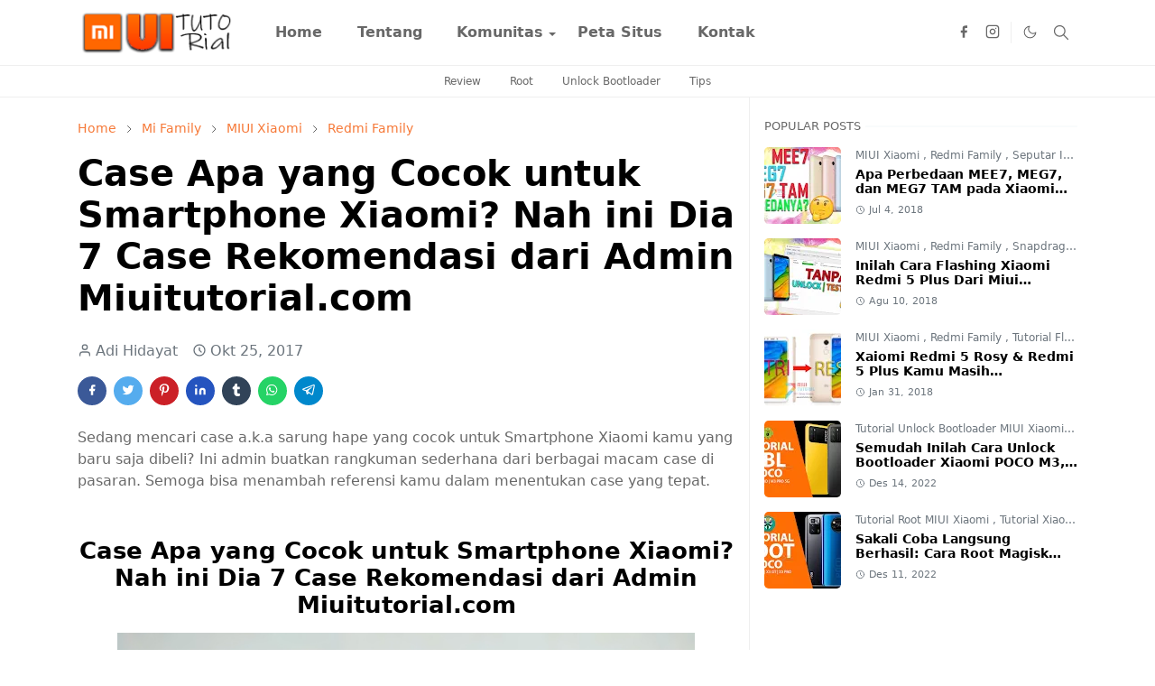

--- FILE ---
content_type: text/html; charset=UTF-8
request_url: https://www.miuitutorial.com/2017/10/case-apa-yang-cocok-untuk-smartphone.html
body_size: 27861
content:
<!DOCTYPE html>
<html dir='ltr' lang='id'>
<head>
<script>/*<![CDATA[*/function rmurl(e,t){var r=new RegExp(/\?m=0|&m=0|\?m=1|&m=1/g);return r.test(e)&&(e=e.replace(r,""),t&&window.history.replaceState({},document.title,e)),e}const currentUrl=rmurl(location.toString(),!0);null!==localStorage&&"dark"==localStorage.getItem("theme")&&(document.querySelector("html").className="dark-mode");/*]]>*/</script>
<meta content='text/html; charset=UTF-8' http-equiv='Content-Type'/>
<meta content='width=device-width,initial-scale=1' name='viewport'/>
<!-- Primary Meta Tags -->
<link href='https://www.miuitutorial.com/2017/10/case-apa-yang-cocok-untuk-smartphone.html' rel='canonical'/>
<meta content='https://www.miuitutorial.com/2017/10/case-apa-yang-cocok-untuk-smartphone.html' property='og:url'/>
<meta content='MIUITUTORIAL Team' name='author'/>
<meta content='MIUITUTORIAL' name='application-name'/>
<meta content='general' name='rating'/>
<!-- Favicon -->
<link href='https://www.miuitutorial.com/favicon.ico' rel='icon' type='image/x-icon'/>
<!-- Theme Color -->
<meta content='#ffffff' name='theme-color'/>
<meta content='#ffffff' name='msapplication-TileColor'/>
<meta content='#ffffff' name='msapplication-navbutton-color'/>
<meta content='#ffffff' name='apple-mobile-web-app-status-bar-style'/>
<meta content='yes' name='apple-mobile-web-app-capable'/>
<!-- Title -->
<title>Case Apa yang Cocok untuk Smartphone Xiaomi? Nah ini Dia 7 Case Rekomendasi dari Admin Miuitutorial.com  - MIUITUTORIAL</title>
<meta content='Case Apa yang Cocok untuk Smartphone Xiaomi? Nah ini Dia 7 Case Rekomendasi dari Admin Miuitutorial.com  - MIUITUTORIAL' name='title'/>
<meta content='Case Apa yang Cocok untuk Smartphone Xiaomi? Nah ini Dia 7 Case Rekomendasi dari Admin Miuitutorial.com  - MIUITUTORIAL' property='og:title'/>
<meta content='Case Apa yang Cocok untuk Smartphone Xiaomi? Nah ini Dia 7 Case Rekomendasi dari Admin Miuitutorial.com  - MIUITUTORIAL' name='twitter:title'/>
<!-- Image -->
<meta content='https://blogger.googleusercontent.com/img/b/R29vZ2xl/AVvXsEjHCuhMXqQ07AsnnUPjqSAMe6l_BCG6ZT4bdVbVDWGnGl1_dvEYmENdFkE0wg7AE9W4zACTB9UTsy-o3sNpSqIRRV1ajSO2oLIa_tAIf59p6fEM4THGVkA39gbratfCfiwL1y4R7G2ZdXk/s640/Case+Apa+yang+Cocok+untuk+Smartphone+Xiaomi+Nah+ini+Dia+7+Case+Rekomendasi+dari+Admin+Miuitutorial.com.jpg' property='og:image'/>
<meta content='https://blogger.googleusercontent.com/img/b/R29vZ2xl/AVvXsEjHCuhMXqQ07AsnnUPjqSAMe6l_BCG6ZT4bdVbVDWGnGl1_dvEYmENdFkE0wg7AE9W4zACTB9UTsy-o3sNpSqIRRV1ajSO2oLIa_tAIf59p6fEM4THGVkA39gbratfCfiwL1y4R7G2ZdXk/s640/Case+Apa+yang+Cocok+untuk+Smartphone+Xiaomi+Nah+ini+Dia+7+Case+Rekomendasi+dari+Admin+Miuitutorial.com.jpg' name='twitter:image'/>
<!-- Description -->
<meta content='Sedang mencari case a.k.a sarung hape yang cocok untuk Smartphone Xiaomi kamu yang baru saja dibeli? Ini admin buatkan rangkuman sederhana dari berbagai macam case di pasaran. Semoga bisa menambah referensi kamu dalam menentukan case yang tepat.' name='description'/>
<meta content='Sedang mencari case a.k.a sarung hape yang cocok untuk Smartphone Xiaomi kamu yang baru saja dibeli? Ini admin buatkan rangkuman sederhana dari berbagai macam case di pasaran. Semoga bisa menambah referensi kamu dalam menentukan case yang tepat.' property='og:description'/>
<meta content='Sedang mencari case a.k.a sarung hape yang cocok untuk Smartphone Xiaomi kamu yang baru saja dibeli? Ini admin buatkan rangkuman sederhana dari berbagai macam case di pasaran. Semoga bisa menambah referensi kamu dalam menentukan case yang tepat.' name='twitter:description'/>
<!-- Open Graph / Facebook -->
<meta content='' property='fb:app_id'/>
<meta content='' property='article:author'/>
<meta content='website' property='og:type'/>
<meta content='id' property='og:locale'/>
<meta content='MIUITUTORIAL' property='og:site_name'/>
<meta content='https://www.miuitutorial.com/2017/10/case-apa-yang-cocok-untuk-smartphone.html' property='og:url'/>
<meta content='Case Apa yang Cocok untuk Smartphone Xiaomi? Nah ini Dia 7 Case Rekomendasi dari Admin Miuitutorial.com ' property='og:image:alt'/>
<!-- Twitter -->
<meta content='' name='twitter:site'/>
<meta content='' name='twitter:creator'/>
<meta content='summary_large_image' name='twitter:card'/>
<meta content='https://www.miuitutorial.com/2017/10/case-apa-yang-cocok-untuk-smartphone.html' name='twitter:url'/>
<meta content='Case Apa yang Cocok untuk Smartphone Xiaomi? Nah ini Dia 7 Case Rekomendasi dari Admin Miuitutorial.com ' name='twitter:image:alt'/>
<!-- Feed -->
<link rel="alternate" type="application/atom+xml" title="MIUITUTORIAL - Atom" href="https://www.miuitutorial.com/feeds/posts/default" />
<link rel="alternate" type="application/rss+xml" title="MIUITUTORIAL - RSS" href="https://www.miuitutorial.com/feeds/posts/default?alt=rss" />
<link rel="service.post" type="application/atom+xml" title="MIUITUTORIAL - Atom" href="https://www.blogger.com/feeds/702944411038037779/posts/default" />

<link rel="alternate" type="application/atom+xml" title="MIUITUTORIAL - Atom" href="https://www.miuitutorial.com/feeds/7006909739679536644/comments/default" />
<link href='https://cdn.jsdelivr.net/npm/bootstrap@5.1.3/dist/css/bootstrap.min.css' media='print' onload='if(media!="all")media="all"' rel='stylesheet'/><noscript><link href='https://cdn.jsdelivr.net/npm/bootstrap@5.1.3/dist/css/bootstrap.min.css' rel='stylesheet'/></noscript>
<style id='page-skin-1' type='text/css'><!--
/*
-----------------------------------------------
JetTheme Blogger Template
Name		: JetTheme Newspaper
Version		: 1.9
Designer	: jettheme
URL			: www.jettheme.com
-----------------------------------------------
*/
:root{
--bs-font-sans-serif:system-ui,-apple-system,Segoe UI,Helvetica Neue,Arial,Noto Sans,Liberation Sans,sans-serif,Apple Color Emoji,Segoe UI Emoji,Segoe UI Symbol,Noto Color Emoji;
--bs-body-bg:#ffffff;
--bs-body-color:#686868;
--jt-primary:#f67938;
--jt-heading-color:#000000;
--jt-heading-link:#000000;
--jt-heading-hover:#f67938;
--jt-link-color:#f67938;
--jt-link-hover:#f46013;
--jt-blockquote:#f67938;
--jt-btn-primary:#f67938;
--jt-btn-primary-hover:#f46013;
--jt-btn-light-hover:#000000;
--jt-border-light:#efefef;
--jt-bg-light:#f3f7f9;
--jt-archive-bg:#fff;
--jt-nav-color:#686868;
--jt-nav-hover:#f67938;
--jt-nav-selected:#f67938;
--jt-dropdown-bg:#ffffff;
--jt-dropdown-color:#686868;
--jt-dropdown-hover:#f67938;
--jt-dropdown-selected:#f67938;
--jt-header-bg:#ffffff;
--jt-header-color:#686868;
--jt-header-border:#efefef;
--jt-footer-bg:#212529;
--jt-footer-color:#9fa6ad;
--jt-footer-link:#9fa6ad;
--jt-footer-border:#323539;
--jt-socket-bg:#09080c;
--jt-socket-color:#9fa6ad;
--jt-popup-bg:#fff
}
.dark-mode{
--bs-body-bg:hsl(210,11%,15%);
--bs-body-color:hsl(210,11%,80%);
--jt-heading-color:hsl(210,11%,80%);
--jt-heading-link:hsl(210,11%,80%);
--jt-btn-light-hover:hsl(210,11%,85%);
--jt-border-light:hsl(210,11%,20%);
--jt-bg-light:hsl(210,11%,20%);
--jt-archive-bg:hsl(210,11%,17%);
--jt-nav-color:hsl(210,11%,70%);
--jt-dropdown-bg:hsl(210,11%,18%);
--jt-dropdown-color:hsl(210,11%,70%);
--jt-header-bg:hsl(210,11%,15%);
--jt-header-color:hsl(210,11%,80%);
--jt-header-border:hsl(210,11%,20%);
--jt-footer-bg:hsl(210,11%,15%);
--jt-footer-color:hsl(210,11%,80%);
--jt-footer-border:hsl(210,11%,20%);
--jt-socket-bg:hsl(210,11%,17%);
--jt-socket-color:hsl(210,11%,80%);
--jt-popup-bg:hsl(210,11%,17%)
}
body{
font:normal normal 16px system-ui,-apple-system,Segoe UI,Helvetica Neue,Arial,Noto Sans,Liberation Sans,sans-serif,Apple Color Emoji,Segoe UI Emoji,Segoe UI Symbol,Noto Color Emoji;
color:var(--bs-body-color);
background-color:var(--bs-body-bg);
line-height:1.5;
-webkit-font-smoothing:antialiased;
-moz-osx-font-smoothing:grayscale;
text-rendering:optimizeLegibility
}
.d-block{
display:none
}
.h1,.h2,.h3,.h4,.h5,.h6,h1,h2,h3,h4,h5,h6{
font:normal bold 40px var(--bs-font-sans-serif)
}
a{
transition-property:background-color,border-color,color,fill,stroke;
transition-timing-function:cubic-bezier(.4,0,.2,1);
transition-duration:.3s;
text-decoration:none;
color:var(--jt-link-color)
}
a:hover{
color:var(--jt-link-hover)
}
.fs-7{
font-size:.875rem
}
.fs-8{
font-size:.75rem
}
.fs-9{
font-size:.7rem
}
.btn{
box-shadow:none!important
}
.btn-sm{
min-width:32px;
min-height:32px
}
img,svg,iframe{
max-width:100%
}
img{
height:auto;
object-fit:cover
}
label{
cursor:pointer
}
.visually-hidden{
position:unset!important
}
.form-control:focus{
box-shadow:none;
border-color:var(--jt-primary)
}
.form-control::placeholder{
opacity:.5
}
.dropdown-toggle::after{
border-width:.25em .25em 0
}
.dropdown-menu{
margin:0;
padding:0
}
.px-3{
padding-right:1rem;
padding-left:1rem
}
.ratio:before{
content:none
}
.ratio-1x1{
padding-bottom:100%
}
.ratio-4x3{
padding-bottom:75%
}
.ratio-16x9{
padding-bottom:56.25%
}
.ratio-21x9{
padding-bottom:43%
}
.object-cover{
object-fit:cover
}
.max-w-80{
max-width:80%
}
.jt-text-primary,.hover-text-primary:hover,input:checked~.check-text-primary{
color:var(--jt-primary)!important
}
.jt-btn-primary,.jt-btn-outline-primary:hover{
color:#fff;
background-color:var(--jt-btn-primary);
border-color:var(--jt-btn-primary)
}
.jt-btn-light{
color:var(--bs-body-color);
background-color:var(--jt-bg-light);
border-color:var(--jt-bg-light)
}
.jt-btn-light:hover{
color:var(--jt-btn-light-hover)
}
.jt-btn-primary:hover,.hover-btn-primary:hover,input:checked+.jt-btn-outline-primary{
color:#fff!important;
background-color:var(--jt-btn-primary-hover)!important;
border-color:var(--jt-btn-primary-hover)!important
}
.jt-btn-outline-primary{
color:var(--jt-btn-primary);
border-color:var(--jt-btn-primary)
}
.jt-bg-primary{
background-color:var(--jt-primary)
}
.jt-bg-light{
background-color:var(--jt-bg-light)
}
.bg-archive{
background-color:var(--jt-archive-bg)
}
.jt-border-light{
border-color:var(--jt-border-light)!important
}
input:checked~.d-block-check{
display:block!important
}
input:checked~.d-none-check{
display:none!important
}
.dropdown-menu,.accordion-item,.accordion-header{
background-color:var(--bs-body-bg);
color:var(--bs-body-color);
border-color:var(--jt-border-light)
}
.lazyload{
transition-property:opacity;
transition-timing-function:cubic-bezier(.4,0,.2,1);
transition-duration:.3s;
opacity:0
}
.lazyload.loaded{
opacity:1
}
.cursor-default{
cursor:default!important
}
.drag-scroll{
cursor:grab
}
.drag-scroll.row>*{
scroll-snap-align:center
}
.drag-scroll.row>*{
max-width:80%
}
.drag-scroll.row-cols-2>*{
max-width:45%
}
pre{
background-color:var(--jt-bg-light);
margin-bottom:1rem;
padding:1rem;
font-size:.75rem
}
blockquote{
border-left:5px solid var(--jt-blockquote);
color:inherit;
font-size:1.125rem;
margin-bottom:1.5rem;
margin-top:1.5rem;
padding-left:1rem
}
.header-animate.header-hidden{
transform:translateY(-100%);
box-shadow:none!important
}
#header{
background-color:var(--jt-header-bg);
color:var(--jt-header-color);
transition-property:transform;
transition-timing-function:cubic-bezier(.4,0,.2,1);
transition-duration:.3s;
min-height:50px;
border-bottom:1px solid var(--jt-header-border);
z-index:9999
}
.header-social{
border-right:1px solid var(--jt-header-border)
}
.jt-icon{
display:inline-block;
height:1em;
vertical-align:-.15em;
width:1em;
fill:none;
stroke:currentColor;
stroke-linecap:round;
stroke-linejoin:round;
stroke-width:2
}
.jt-icon-center{
font-family:sans-serif
}
.icon-dark,.dark-mode .icon-light{
display:none
}
.dark-mode .icon-dark{
display:block
}
#dark-toggler,#search-toggler,#navbar-toggler{
line-height:1
}
#dark-toggler{
font-size:17px
}
#footer{
background-color:var(--jt-footer-bg);
color:var(--jt-footer-color);
border-top:1px solid var(--jt-footer-border)
}
#socket{
background-color:var(--jt-socket-bg);
color:var(--jt-socket-color)
}
#navbar{
z-index:9999
}
#navbar .menu-item{
position:relative
}
#navbar .nav-link{
min-height:40px
}
#navbar .dropdown-toggle{
cursor:pointer;
align-items:center;
display:flex
}
#navbar.d-block,#navbar .dropdown-menu,#navbar .nav-link,#navbar .dropdown-toggle{
-webkit-transition:.3s;
-ms-transition:.3s;
-o-transition:.3s;
transition:.3s
}
#navbar .navbar-nav>.menu-item>.nav-link{
font:normal bold 16px var(--bs-font-sans-serif);
line-height:1.5;
color:var(--jt-nav-color)
}
#navbar .navbar-nav>.menu-item:hover>.nav-link,#navbar .navbar-nav>.menu-item:hover>.dropdown-toggle{
color:var(--jt-nav-hover)
}
#navbar .navbar-nav>.menu-item>.nav-link.active,#navbar .navbar-nav>.menu-item>.active~.dropdown-toggle{
color:var(--jt-nav-selected)
}
.logo-wrap{
width:200px
}
#search-header .dropdown-menu{
background-color:var(--jt-dropdown-bg);
color:var(--jt-dropdown-color);
border-color:var(--jt-header-border);
min-width:300px;
right:0;
top:100%
}
.blog-admin{
display:none
}
#pagination li+li{
margin-left:5px
}
.no-items{
display:none
}
.feature-image,.separator,.tr-caption-container{
margin-bottom:1rem
}
.tr-caption-container{
width:100%
}
.separator a,.tr-caption-container a{
margin:0!important;
padding:0!important
}
.tr-caption{
font-size:12px;
font-style:italic
}
#special-home{
margin-bottom:1.5rem
}
.section>.widget:last-child,#special-categories>.widget{
margin-bottom:0!important
}
#post-body .widget{
margin-top:1.5rem
}
.item-title{
color:var(--jt-heading-link)
}
.item-title{
-webkit-line-clamp:2;
-webkit-box-orient:vertical;
display:-webkit-box;
text-overflow:ellipsis;
overflow:hidden
}
.item-title:hover{
color:var(--jt-heading-hover)
}
#comment-editor{
width:100%
}
#primary .widget-title{
font-weight:300;
text-transform:uppercase
}
#footer .widget-title{
text-transform:uppercase
}
#footer .widget-title,#sidebar .widget-title{
font-size:13px!important
}
#footer .widget-title:after{
content:"";
display:block;
width:50px;
border-bottom:2px solid var(--jt-primary);
margin-top:10px
}
#primary .widget-title>span{
background-color:var(--bs-body-bg);
padding-right:5px;
position:relative
}
#main .widget-title:before,#sidebar .widget-title:before{
background-color:var(--jt-bg-light);
content:"";
height:1px;
display:block;
position:absolute;
top:50%;
transform:translateY(-50%);
width:100%
}
#main .widget-title:before{
border-right:30px solid var(--jt-primary);
height:5px
}
.send-success:not(.loading) .contact-form-msg,.send-error:not(.loading) .contact-form-msg{
display:block!important
}
.send-success .contact-form-msg{
border-color:rgba(25,135,84,.3)!important
}
.send-error .contact-form-msg{
border-color:rgba(255,193,7,.3)!important
}
.send-success .contact-form-msg:before{
content:attr(data-success)
}
.send-error .contact-form-msg:before{
content:attr(data-error)
}
hr.example-ads:before{
content:"Advertisement here"
}
hr.example-ads{
background-color:var(--jt-bg-light);
border-radius:.25rem;
font-size:.875rem;
height:auto;
margin:0;
opacity:1;
padding:1.5rem 0;
text-align:center
}
.blog-archive>ul{
border:none!important;
padding-left:0!important
}
body>.google-auto-placed{
margin:0 auto 1.5rem;
max-width:1108px
}
.google-auto-placed>ins{
margin:0!important
}
.pop-bottom{
background-color:var(--jt-popup-bg);
animation:5s cubic-bezier(.60,.04,.98,.335) fadeIn;
box-shadow:0 -.125rem 1rem rgba(0,0,0,.1)
}
.pop-bottom-toggle{
background-color:var(--jt-popup-bg);
box-shadow:6px -6px 1rem rgba(0,0,0,.1)
}
@keyframes fadeIn{
0%{
opacity:0;
pointer-events:none;
transform:translateY(75%)
}
75%{
opacity:0;
pointer-events:unset
}
100%{
opacity:1;
transform:translateY(0)
}
}
.h1,h1{
font-size:calc(1.375rem + 1.5vw)
}
.h2,h2{
font-size:calc(1.325rem + .9vw)
}
.h3,h3{
font-size:calc(1.3rem + .6vw)
}
.h4,h4{
font-size:calc(1.275rem + .3vw)
}
.h5,h5{
font-size:18px
}
.h6,h6{
font-size:16px
}
.entry-title{
color:var(--jt-heading-color)
}
.entry-text h1,.entry-text h2,.entry-text h3,.entry-text h4,.entry-text h5,.entry-text h6{
color:var(--jt-heading-color);
padding-top:1em;
margin-bottom:1rem
}
.entry-text li{
margin-bottom:.5rem
}
@media (min-width:576px){
.drag-scroll.row-cols-sm-2>*{
max-width:40%
}
.drag-scroll.flex-lg-wrap{
cursor:default
}
.drag-scroll.flex-sm-wrap>*{
max-width:none
}
.ratio-sm-4x3{
padding-bottom:75%
}
.ratio-sm-16x9{
padding-bottom:56.25%
}
#post-pager .next-page{
border-left:1px solid
}
}
@media (min-width:768px){
.fs-md-4{
font-size:calc(1.275rem + .3vw)!important
}
.fs-md-5{
font-size:1.25rem!important
}
.fs-md-6{
font-size:1rem!important
}
.fs-md-7{
font-size:0.875rem!important
}
.drag-scroll.row-cols-md-3>*{
max-width:30%
}
.drag-scroll.flex-lg-wrap{
cursor:default
}
.drag-scroll.flex-md-wrap>*{
max-width:none
}
.position-md-relative{
position:relative
}
.border-md-end{
border-right-width:1px!important;
border-right-style:solid
}
}
@media (min-width:992px){
.d-lg-flex{
display:flex
}
.col-lg-4{
flex:0 0 auto;
width:33.33333333%
}
.col-lg-8{
flex:0 0 auto;
width:66.66666667%
}
.drag-scroll.row-cols-lg-4>*{
max-width:23%
}
.drag-scroll.flex-lg-wrap{
cursor:default
}
.drag-scroll.flex-lg-wrap>*{
max-width:none
}
.border-lg-end{
border-right-width:1px!important;
border-right-style:solid
}
#navbar .navbar-nav>.menu-item{
display:flex
}
#navbar .dropdown-menu{
background-color:var(--jt-dropdown-bg);
border-color:var(--jt-header-border);
margin-top:-10px;
display:block;
opacity:0;
visibility:hidden;
pointer-events:none;
box-shadow:5px 10px 10px -5px rgba(0,0,0,.14);
top:100%;
min-width:150px
}
#navbar .dropdown-menu .nav-link{
padding-right:20px;
font-size:15px;
color:var(--jt-dropdown-color)
}
#navbar .dropdown-menu .dropdown-toggle{
position:absolute;
right:10px;
top:20px
}
#navbar .dropdown-menu .dropdown-menu{
left:100%;
top:-1px
}
#navbar .dropdown-menu .menu-item:hover>.nav-link,#navbar .dropdown-menu .menu-item:hover>.dropdown-toggle{
color:var(--jt-dropdown-hover)
}
#navbar .dropdown-menu .menu-item>.nav-link.active,#navbar .dropdown-menu .menu-item>.active~.dropdown-toggle{
color:var(--jt-dropdown-selected)
}
#navbar .menu-item:hover>.dropdown-menu{
opacity:1;
visibility:visible;
pointer-events:unset;
margin:0
}
#navbar .navbar-nav>.menu-item>.nav-link{
padding:1.5rem 1.2rem;
white-space:nowrap
}
#navbar .navbar-nav>.menu-item>.dropdown-toggle{
bottom:0;
pointer-events:none;
position:absolute;
right:5px;
top:3px
}
#footer-widget .widget{
margin-bottom:0!important
}
#sidebar{
border-left:1px solid var(--jt-border-light)
}
}
@media (min-width:1200px){
.container {
max-width:1140px
}
.fs-md-4{
font-size:1.5rem!important
}
.h1,h1{
font-size:40px
}
.h2,h2{
font-size:26px
}
.h3,h3{
font-size:22px
}
.h4,h4{
font-size:20px
}
}
@media (min-width:1600px){
.container {
max-width:1500px
}
}
@media (max-width:991.98px){
.drag-scroll{
overflow-x:auto!important;
scroll-snap-type:x mandatory
}
input:checked~.dropdown-menu{
display:block
}
input:checked+.dropdown-toggle{
color:var(--jt-dropdown-selected)
}
.logo-wrap{
width:150px
}
#search-header .dropdown-menu{
width:100%
}
#navbar{
background-color:var(--jt-header-bg);
padding-top:70px;
padding-bottom:30px;
position:fixed;
left:0;
right:0;
top:0;
bottom:0;
width:auto
}
#navbar.d-block{
opacity:0;
transform:translateX(-20%)
}
#navbar.show{
transform:translateX(0);
opacity:1
}
#navbar .navbar-nav{
max-height:100%;
overflow-y:auto
}
#navbar .nav-link{
border-bottom:1px solid var(--jt-header-border);
font-size:16px!important;
color:var(--jt-dropdown-color)
}
#navbar .menu-item:hover>.nav-link{
color:var(--jt-dropdown-hover)
}
#navbar .active>.nav-link{
color:var(--jt-dropdown-selected)
}
#navbar .dropdown-toggle{
border-left:1px solid var(--jt-header-border);
height:2.5rem;
padding:0 1rem;
position:absolute;
right:0;
top:0
}
#navbar .dropdown-menu{
background-color:var(--jt-dropdown-bg);
border:none;
padding-left:10px
}
#sidebar{
border-top: 1px solid var(--jt-border-light);
}
}
@media (max-width:575.98px){
#post-pager .prev-page+.next-page{
border-top:1px solid
}
.full-width,.px-3 .google-auto-placed{
margin-left:-1rem;
margin-right:-1rem;
width:auto!important
}
#footer-widget .widget{
padding-left:3rem;
padding-right:3rem
}
}
/*Your custom CSS is here*/

--></style>
<!-- Your Style and Script before </head> is here -->
</head><body class="d-block is-single"><textarea disabled readonly id="element-h" style="display:none"><style>/*<link href='https://www.blogger.com/dyn-css/authorization.css?targetBlogID=702944411038037779&amp;zx=8efd5ae4-0412-4b31-a518-6026d55701e8' media='none' onload='if(media!=&#39;all&#39;)media=&#39;all&#39;' rel='stylesheet'/><noscript><link href='https://www.blogger.com/dyn-css/authorization.css?targetBlogID=702944411038037779&amp;zx=8efd5ae4-0412-4b31-a518-6026d55701e8' rel='stylesheet'/></noscript>
<meta name='google-adsense-platform-account' content='ca-host-pub-1556223355139109'/>
<meta name='google-adsense-platform-domain' content='blogspot.com'/>

<!-- data-ad-client=ca-pub-2818972783067132 -->

</head><body>*/</style></textarea>
<header class='header-animate sticky-top navbar py-0 navbar-expand-lg' content='itemid' id='header' itemid='#header' itemscope='itemscope' itemtype='https://schema.org/WPHeader'>
<input class='d-none' id='navbar-toggle' type='checkbox'/>
<div class='container position-relative px-3 flex-nowrap section' id='header-main'><div class='widget HTML logo-wrap position-relative' data-version='2' id='HTML10'>
<a class='d-block navbar-brand' href='https://www.miuitutorial.com/'>
<img alt='MIUITUTORIAL' height='55' loading='lazy' src='https://blogger.googleusercontent.com/img/b/R29vZ2xl/AVvXsEhKn_Oa96BpPlXBVMpLWSD3QVJu19p4pQAv_ARBcu_JVDbETPkqGslmolol3gc8yy_ABa1daJbvP3awTDnlc0fOJ97hVEjo6gAT1rd2JYTb9LpYrS1mca8NsO1IUk5Xs2a3ybQGePRe4GA/s1600/Logo+Miuitutorial.png' width='175'/>
</a>
</div><div class='widget LinkList d-flex align-self-stretch align-items-center order-lg-1 ms-auto' data-version='2' id='LinkList10'>
<div class='header-social d-flex pe-1'><a aria-label='facebook' class='px-2 text-reset jt-icon-center i-facebook' href='https://web.facebook.com/miuitutorial' rel='noopener' target='_blank'><svg aria-hidden='true' class='jt-icon'><use xlink:href='#i-facebook'></use></svg></a><a aria-label='instagram' class='px-2 text-reset jt-icon-center i-instagram' href='https://www.instagram.com/positifadi' rel='noopener' target='_blank'><svg aria-hidden='true' class='jt-icon'><use xlink:href='#i-instagram'></use></svg></a></div>
<div class='d-flex align-self-stretch align-items-center ps-1' id='dark-header'>
<label aria-label='Toggle Dark Mode' class='p-2 jt-icon-center' id='dark-toggler'><svg aria-hidden='true' class='jt-icon'><use class='icon-light' xlink:href='#i-moon'></use><use class='icon-dark' xlink:href='#i-sun'></use></svg></label>
</div>
<div class='d-flex align-self-stretch align-items-center position-md-relative' id='search-header'>
<input class='d-none' id='search-toggle' type='checkbox'/>
<label aria-label='Toggle search' class='p-2 check-text-primary hover-text-primary jt-icon-center' for='search-toggle' id='search-toggler'><svg aria-hidden='true' class='fs-5 jt-icon'><use xlink:href='#i-search'></use></svg></label>
<div class='dropdown-menu p-1 shadow-sm d-block-check'>
<form action='https://www.miuitutorial.com/search' class='input-group' method='GET' target='_top'>
<input class='form-control fs-7 border-0 rounded-0 bg-transparent text-reset' id='search-input' name='q' placeholder='Enter your search' required='required' type='text' value=''/>
<input name='max-results' type='hidden' value='10'/>
<button class='btn btn-sm fw-bold py-2 px-4 rounded-pill border-0 jt-btn-primary m-0' type='submit'>Search</button>
</form>
</div>
</div>
<div class='d-flex align-self-stretch align-items-center d-lg-none'>
<label aria-label='Toggle navigation' class='p-1 jt-icon-center hover-text-primary' for='navbar-toggle' id='navbar-toggler'><svg aria-hidden='true' class='fs-3 jt-icon'><use xlink:href='#i-menu'></use></svg></label>
</div>
</div><div class='widget LinkList collapse navbar-collapse' data-version='2' id='navbar'>
<label class='d-flex position-absolute fs-1 d-lg-none mt-4 me-4 top-0 end-0' for='navbar-toggle'><svg aria-hidden='true' class='jt-icon'><use xlink:href='#i-close'></use></svg></label>
<ul class='navbar-nav px-4 p-lg-0 container' itemscope='itemscope' itemtype='http://schema.org/SiteNavigationElement' role='menu'>
<li class="menu-item"><a class='nav-link' href='/' itemprop='url' role='menuitem'>
<span itemprop='name'>Home</span></a>
</li><li class="menu-item"><a class='nav-link' href='https://www.miuitutorial.com/p/tentang-kami.html' itemprop='url' role='menuitem'>
<span itemprop='name'>Tentang</span></a>
</li><li class="menu-item"><a class='nav-link' href='#' itemprop='url' role='menuitem'>
<span itemprop='name'>Komunitas</span></a>
<input class='d-none' id='sub-toggle-3' type='checkbox'/><label class='dropdown-toggle' for='sub-toggle-3'></label> <ul class="dropdown-menu rounded-0"> <li class="d-none"> 
</li><li class="menu-item"><a class='nav-link' href='https://www.youtube.com/@Miuitutorial' itemprop='url' role='menuitem'>
<span itemprop='name'>Youtube</span></a>
</li><li class="menu-item"><a class='nav-link' href='https://web.facebook.com/miuitutorial' itemprop='url' role='menuitem'>
<span itemprop='name'>Facebook</span></a>
</li> </ul> 
</li><li class="menu-item"><a class='nav-link' href='https://www.miuitutorial.com/p/peta-situs-site-map-miuitutorial.html' itemprop='url' role='menuitem'>
<span itemprop='name'>Peta Situs</span></a>
</li><li class="menu-item"><a class='nav-link' href='https://www.miuitutorial.com/p/hubungi-kami.html' itemprop='url' role='menuitem'>
<span itemprop='name'>Kontak</span></a></li></ul>
</div></div>
</header>
<div class='position-relative border-bottom jt-border-light section' id='extra-menu'><div class='widget LinkList container px-0' data-version='2' id='LinkList15'>
<div class='text-center text-nowrap fs-8 overflow-hidden drag-scroll cursor-default'><a class='d-inline-block text-reset hover-text-primary px-3 py-2' href='https://www.miuitutorial.com/search?q=review'>
Review</a><a class='d-inline-block text-reset hover-text-primary px-3 py-2' href='https://www.miuitutorial.com/search?q=root'>
Root</a><a class='d-inline-block text-reset hover-text-primary px-3 py-2' href='https://www.miuitutorial.com/search?q=unlock+bootloader'>
Unlock Bootloader</a><a class='d-inline-block text-reset hover-text-primary px-3 py-2' href='https://www.miuitutorial.com/search?q=tips'>
Tips</a></div>
</div></div>
<!--Main Content-->
<div id='primary'>
<div class='container px-0'>
<div class='d-lg-flex' id='main-content'>
<div class='col-lg-8 px-3' id='main'>
<div class='pt-4 no-items section' id='before-post'>
</div>
<div class='pt-4 pb-5 section' id='blog-post'><div class='widget Blog' data-version='2' id='Blog1'>
<div itemscope='itemscope' itemtype='https://schema.org/BreadcrumbList' style='--bs-breadcrumb-divider: url("data:image/svg+xml,%3Csvg xmlns=&#39;http://www.w3.org/2000/svg&#39; height=&#39;8&#39; width=&#39;8&#39; fill=&#39;none&#39; viewbox=&#39;0 0 24 24&#39; stroke=&#39;%23686868&#39;%3E%3Cpath stroke-linecap=&#39;round&#39; stroke-linejoin=&#39;round&#39; stroke-width=&#39;1&#39; d=&#39;M 0.5,0.5 4,4 0.5,7.5&#39;/%3E%3C/svg%3E");'>
<ol class='breadcrumb d-block text-nowrap fs-7 overflow-hidden text-truncate'>
<li class='breadcrumb-item d-inline-block' itemprop='itemListElement' itemscope='itemscope' itemtype='https://schema.org/ListItem'>
<a href='https://www.miuitutorial.com/' itemprop='item' rel='tag' title='Home'><span itemprop='name'>Home</span></a>
<meta content='1' itemprop='position'/>
</li>
<li class='breadcrumb-item d-inline-block' itemprop='itemListElement' itemscope='itemscope' itemtype='https://schema.org/ListItem'>
<a href='https://www.miuitutorial.com/search/label/Mi%20Family?max-results=10' itemprop='item' rel='tag' title='Mi Family'><span itemprop='name'>Mi Family</span></a>
<meta content='2' itemprop='position'/>
</li>
<li class='breadcrumb-item d-inline-block' itemprop='itemListElement' itemscope='itemscope' itemtype='https://schema.org/ListItem'>
<a href='https://www.miuitutorial.com/search/label/MIUI%20Xiaomi?max-results=10' itemprop='item' rel='tag' title='MIUI Xiaomi'><span itemprop='name'>MIUI Xiaomi</span></a>
<meta content='3' itemprop='position'/>
</li>
<li class='breadcrumb-item d-inline-block' itemprop='itemListElement' itemscope='itemscope' itemtype='https://schema.org/ListItem'>
<a href='https://www.miuitutorial.com/search/label/Redmi%20Family?max-results=10' itemprop='item' rel='tag' title='Redmi Family'><span itemprop='name'>Redmi Family</span></a>
<meta content='4' itemprop='position'/>
</li>
</ol>
</div>
<article class='mb-5' id='single-content'>
<script type='application/ld+json'>
{
  "@context": "http://schema.org/",
  "@type": "NewsArticle",
  "mainEntityOfPage": {
    "@type": "WebPage",
    "@id": "https://www.miuitutorial.com/2017/10/case-apa-yang-cocok-untuk-smartphone.html"
  },
  "author": {
    "@type": "Person",
    "name": "Adi Hidayat",
    "url": "https://www.blogger.com/profile/14617929726491618782"
  },
  "publisher": {
    "@type": "Organization",
    "name": "MIUITUTORIAL"
  },
  "headline": "Case Apa yang Cocok untuk Smartphone Xiaomi? Nah ini Dia 7 Case Rekomendasi dari Admin Miuitutorial.com ",
  "description": "Sedang mencari case a.k.a sarung hape yang cocok untuk Smartphone Xiaomi kamu yang baru saja dibeli? Ini admin buatkan rangkuman sederhana dari berbagai macam case di pasaran. Semoga bisa menambah referensi kamu dalam menentukan case yang tepat.",
  "image": "https://blogger.googleusercontent.com/img/b/R29vZ2xl/AVvXsEjHCuhMXqQ07AsnnUPjqSAMe6l_BCG6ZT4bdVbVDWGnGl1_dvEYmENdFkE0wg7AE9W4zACTB9UTsy-o3sNpSqIRRV1ajSO2oLIa_tAIf59p6fEM4THGVkA39gbratfCfiwL1y4R7G2ZdXk/s640/Case+Apa+yang+Cocok+untuk+Smartphone+Xiaomi+Nah+ini+Dia+7+Case+Rekomendasi+dari+Admin+Miuitutorial.com.jpg",
  "datePublished": "2017-10-25T13:28:00+07:00",
  "dateModified": "2018-05-08T13:35:44+07:00"
}
</script>
<header class='entry-header mb-3'>
<h1 class='entry-title mb-4'>Case Apa yang Cocok untuk Smartphone Xiaomi? Nah ini Dia 7 Case Rekomendasi dari Admin Miuitutorial.com </h1>
<div class='entry-meta mb-3 text-secondary d-flex flex-wrap fw-light'>
<div class='me-3'><svg aria-hidden='true' class='me-1 jt-icon'><use xlink:href='#i-user'></use></svg>Adi Hidayat</div>
<div class='me-3'><svg aria-hidden='true' class='me-1 jt-icon'><use xlink:href='#i-clock'></use></svg><span class='date-format' data-date='2017-10-25T13:28:00+07:00'>Okt 25, 2017</span></div>
<div class='d-none'><svg aria-hidden='true' class='me-1 jt-icon'><use xlink:href='#i-eye'></use></svg><span class='jt-get-view' data-id='7006909739679536644' data-increment='true'></span></div>
</div>
</header>
<div class='social-share mb-3'>
<div class='d-flex fs-5'>
<a class='me-2 mb-2 btn btn-sm jt-icon-center text-white rounded-pill' href='https://www.facebook.com/sharer.php?u=https://www.miuitutorial.com/2017/10/case-apa-yang-cocok-untuk-smartphone.html' rel='nofollow noopener noreferrer' style='background-color:#3b5998' target='_blank' title='Facebook Share'><svg aria-hidden='true' class='jt-icon'><use xlink:href='#i-facebook'></use></svg></a>
<a class='me-2 mb-2 btn btn-sm jt-icon-center text-white rounded-pill' href='https://twitter.com/intent/tweet?url=https://www.miuitutorial.com/2017/10/case-apa-yang-cocok-untuk-smartphone.html' rel='nofollow noopener noreferrer' style='background-color:#55acee' target='_blank' title='Tweet This'><svg aria-hidden='true' class='jt-icon'><use xlink:href='#i-twitter'></use></svg></a>
<a class='me-2 mb-2 btn btn-sm jt-icon-center text-white rounded-pill' href='https://pinterest.com/pin/create/button/?url=https://www.miuitutorial.com/2017/10/case-apa-yang-cocok-untuk-smartphone.html&media=https://blogger.googleusercontent.com/img/b/R29vZ2xl/AVvXsEjHCuhMXqQ07AsnnUPjqSAMe6l_BCG6ZT4bdVbVDWGnGl1_dvEYmENdFkE0wg7AE9W4zACTB9UTsy-o3sNpSqIRRV1ajSO2oLIa_tAIf59p6fEM4THGVkA39gbratfCfiwL1y4R7G2ZdXk/s640/Case+Apa+yang+Cocok+untuk+Smartphone+Xiaomi+Nah+ini+Dia+7+Case+Rekomendasi+dari+Admin+Miuitutorial.com.jpg' rel='nofollow noopener noreferrer' style='background-color:#cb2027' target='_blank' title='Pin It'><svg aria-hidden='true' class='jt-icon'><use xlink:href='#i-pinterest'></use></svg></a>
<a class='me-2 mb-2 btn btn-sm jt-icon-center text-white rounded-pill' href='https://www.linkedin.com/sharing/share-offsite/?url=https://www.miuitutorial.com/2017/10/case-apa-yang-cocok-untuk-smartphone.html' rel='nofollow noopener noreferrer' style='background-color:#2554bf' target='_blank' title='Linkedin Share'><svg aria-hidden='true' class='jt-icon'><use xlink:href='#i-linkedin'></use></svg></a>
<a class='me-2 mb-2 btn btn-sm jt-icon-center text-white rounded-pill' href='https://www.tumblr.com/share/link?url=https://www.miuitutorial.com/2017/10/case-apa-yang-cocok-untuk-smartphone.html' rel='nofollow noopener noreferrer' style='background-color:#314358' target='_blank' title='Tumblr Share'><svg aria-hidden='true' class='jt-icon'><use xlink:href='#i-tumblr'></use></svg></a>
<a class='me-2 mb-2 btn btn-sm jt-icon-center text-white rounded-pill' href='https://wa.me/?text=https://www.miuitutorial.com/2017/10/case-apa-yang-cocok-untuk-smartphone.html' rel='nofollow noopener noreferrer' style='background-color:#25d366' target='_blank' title='Share to whatsapp'><svg aria-hidden='true' class='jt-icon'><use xlink:href='#i-whatsapp'></use></svg></a>
<a class='me-2 mb-2 btn btn-sm jt-icon-center text-white rounded-pill' href='https://t.me/share/url?url=https://www.miuitutorial.com/2017/10/case-apa-yang-cocok-untuk-smartphone.html' rel='nofollow noopener noreferrer' style='background-color:#0088cc' target='_blank' title='Share to telegram'><svg aria-hidden='true' class='jt-icon'><use xlink:href='#i-telegram'></use></svg></a>
</div>
</div>
<div class='entry-text text-break mb-5' id='post-body'>
Sedang mencari case a.k.a sarung hape yang cocok untuk Smartphone Xiaomi kamu yang baru saja dibeli? Ini admin buatkan rangkuman sederhana dari berbagai macam case di pasaran. Semoga bisa menambah referensi kamu dalam menentukan case yang tepat.<br />
<br />
<center><h2>Case Apa yang Cocok untuk Smartphone Xiaomi? Nah ini Dia 7 Case Rekomendasi dari Admin Miuitutorial.com </h2></center><table align="center" cellpadding="0" cellspacing="0" class="tr-caption-container" style="margin-left: auto; margin-right: auto; text-align: center;"><tbody>
<tr><td style="text-align: center;"><a href="https://blogger.googleusercontent.com/img/b/R29vZ2xl/AVvXsEjHCuhMXqQ07AsnnUPjqSAMe6l_BCG6ZT4bdVbVDWGnGl1_dvEYmENdFkE0wg7AE9W4zACTB9UTsy-o3sNpSqIRRV1ajSO2oLIa_tAIf59p6fEM4THGVkA39gbratfCfiwL1y4R7G2ZdXk/s1600/Case+Apa+yang+Cocok+untuk+Smartphone+Xiaomi+Nah+ini+Dia+7+Case+Rekomendasi+dari+Admin+Miuitutorial.com.jpg" imageanchor="1" style="margin-left: auto; margin-right: auto;"><img alt="Case Apa yang Cocok untuk Smartphone Xiaomi? Nah ini Dia 7 Case Rekomendasi dari Admin Miuitutorial.com " border="0" data-original-height="450" data-original-width="600" height="480" src="https://blogger.googleusercontent.com/img/b/R29vZ2xl/AVvXsEjHCuhMXqQ07AsnnUPjqSAMe6l_BCG6ZT4bdVbVDWGnGl1_dvEYmENdFkE0wg7AE9W4zACTB9UTsy-o3sNpSqIRRV1ajSO2oLIa_tAIf59p6fEM4THGVkA39gbratfCfiwL1y4R7G2ZdXk/s640/Case+Apa+yang+Cocok+untuk+Smartphone+Xiaomi+Nah+ini+Dia+7+Case+Rekomendasi+dari+Admin+Miuitutorial.com.jpg" title="Case Apa yang Cocok untuk Smartphone Xiaomi? Nah ini Dia 7 Case Rekomendasi dari Admin Miuitutorial.com " width="640" /></a></td></tr>
<tr><td class="tr-caption" style="text-align: center;">Case Apa yang Cocok untuk Smartphone Xiaomi? Nah ini Dia 7 Case Rekomendasi dari Admin Miuitutorial.com&nbsp;</td></tr>
</tbody></table><br />
Inget banged dulu orang-orang nyebut case silikon untuk sebuah Smartphone itu dengan sebutan kondom. Jadi kalau ke konter tanya case dan kebetulan yang jaga konter adalah mbak-mbak ama mau tidak mau harus bilang "Mbak kondomnya ada? Eh, kondom untuk hape tipe ini ada?", lalu mbaknya menjawab "mau kondom rasa apa mas? Pisang, Strawberry atau durian?" Hahaha.. ga lah ya, itu cuma candaan mimin saja kok.<br />
<br />
<!--adsense-->Di tahun 2017 ini sudah semakin banyak sekali Smartphone yang mengedepankan design, yang salah satunya adalah di sektor ketipisan. Yup, sadar atau tidak banyak dari vendor Smartphone termasuk Xiaomi di dalamnya yang berlomba-lomba membuat Smartphone dengan ketebalan yang super tipis. Contoh saja di kubu Xiaomi ada Mi A1, Mi5c, Mi5x, Mi Mix 2, Mi Max 2. Namun apa mau dikata. Mau setipis apapun kek body Smartphone tersebut akan berakhir di dalam case juga. Benar kan?!<br />
<br />
Dengan alasan takut lecet, terjatuh, penyok dan sebagainya. Seolah-olah design dari Smartphone Xiaomi yang sudah dipikirkan matang-matang oleh Designer terbuang percuma saja lantaran terhalang case atau sarung itu sendiri. Admin tidak menyalahkan sih karena memang Smartphone jaman sekarang ini rentan akan kerusakan akibat terjatuh, mudah sekali tergores (baperan) dan lain sebagainya. Tidak seperti ponsel jaman dulu yang super tangguh seperti Nokia 3310 haha..<br />
<br />
Admin sendiri adalah salah seorang pengguna case setia, setidaknya dari kesemua Smartphone Xiaomi yang pernah admin punya. Kesemuanya dipasangi case atau sarung. Dimulai dari Xiaomi Redmi Note 3G WCDMA, Redmi Note 3 Mediatek, Redmi Note 3 PRO Kenzo, Mi5 PRO Gemini, hingga yang terbaru sekarang adalah Xiaomi Mi A1.<br />
<br />
Berdasarkan pengalaman tersebut, admin akan bagikan beberapa case rekomendasi untuk Smartphone Xiaomi segala tipe beserta sedikit uraiannya:<br />
<br />
<b>Case Xiaomi Tipe Silikon</b><br />
Admin sengaja taruh case tipe silikon ini di daftar paling pertama karena case tipe ini yang paling mudah dicari dan paling murah untuk dibeli. Yup, kalau kamu beli dari tangan pertama maka harga yang kamu dapatkan dikisaran Rp 5.000,- hingga Rp 10.000,- saja. Kalaupun sudah dapat dari tangan berikutnya ya semahal-mahalnya adalah Rp 20.000,- . Untuk case Xiaomi tipe silikon ini sendiri tersedia dalam berbagian varian warna dan model. Mulai dari yang warna pekat hingga transparan. Ada yang tebal dan ada juga yang super tipis (biasanya ditambahi embel-embel thin).<br />
<br />
<div class="separator" style="clear: both; text-align: center;"><a href="https://blogger.googleusercontent.com/img/b/R29vZ2xl/AVvXsEj8II-uHVICet7lYdTqXhAeFdHTpSNV8G6jrkDmmFXJqZUs_UzRKzlFCdxlPGxolnYW71mMitiJ2v7eAMkPci2JLTPTk8pcw0TRJBCyPaHrVkmmy9rvhyaJxpcSbSWMUrKoc-D7fw_oXiY/s1600/silikon+Setelah+Menggunakan+Mirror+Case%252C+Smartphone+Xiaomi+Kamu+Sulit+Mendapatkan+Sinyal+Ini+Cara+Memeprbaikinya+2.jpg" imageanchor="1" style="margin-left: 1em; margin-right: 1em;"><img alt="Case Apa yang Cocok untuk Smartphone Xiaomi? Nah ini Dia 7 Case Rekomendasi dari Admin Miuitutorial.com " border="0" data-original-height="576" data-original-width="689" height="267" src="https://blogger.googleusercontent.com/img/b/R29vZ2xl/AVvXsEj8II-uHVICet7lYdTqXhAeFdHTpSNV8G6jrkDmmFXJqZUs_UzRKzlFCdxlPGxolnYW71mMitiJ2v7eAMkPci2JLTPTk8pcw0TRJBCyPaHrVkmmy9rvhyaJxpcSbSWMUrKoc-D7fw_oXiY/s320/silikon+Setelah+Menggunakan+Mirror+Case%252C+Smartphone+Xiaomi+Kamu+Sulit+Mendapatkan+Sinyal+Ini+Cara+Memeprbaikinya+2.jpg" title="Case Apa yang Cocok untuk Smartphone Xiaomi? Nah ini Dia 7 Case Rekomendasi dari Admin Miuitutorial.com " width="320" /></a></div><br />
Soal harga tipe silikon ini pasti rajanya, namun dari segi durabiliti terutama untuk melindungi Smartphone Xiaomi dari guncangan dan benturan juga tak kalah kuat dari case mahal. Sehingga case Xiaomi tipe silikon ini paling banyak peminatnya. Namun begitu ada satu kelemahan dari case tipe ini adalah mudah berubah warna alias menguning. Oh iya, case silikon ini juga pecah lagi menjadi beberapa tipe namun yang admin tahu ada tipe TPU.<br />
<br />
<center><iframe allowfullscreen="" frameborder="0" gesture="media" height="270" src="https://www.youtube.com/embed/hlXGLWQoCzE" width="480"></iframe></center><br />
<b>Case Xiaomi Tipe Armor</b><br />
Di atas tipe silikon ada Armor, case Armor ini masih menggunakan bahas karet sebagai peredam dari benturan namun ditambahkan wadah dari bahan plastik keras. Kedua bahan tadi dicetak dalam form ala robot. Yup, untuk Armor case ini bentuknya terkesan agak robot, namun begitu terasa lebih kokoh dan ganteng dari pada silikon case tadi.<br />
<br />
<div class="separator" style="clear: both; text-align: center;"><a href="https://blogger.googleusercontent.com/img/b/R29vZ2xl/AVvXsEii24f_qIjyiZa5he8V0Nwcf0QLVLqPQMHA8YwQvrwmARU6htdJDsLDB5TY7z1W9Sjyzmusj4-ulk4QuwVfVDf5CMkAZYh-iGSOYr0kfCNBWyDyo-W9CvTiUYMuPbR8h-gRnmnDE4iVYQ0/s1600/Armor+Setelah+Menggunakan+Mirror+Case%252C+Smartphone+Xiaomi+Kamu+Sulit+Mendapatkan+Sinyal+Ini+Cara+Memeprbaikinya+2.jpg" imageanchor="1" style="margin-left: 1em; margin-right: 1em;"><img alt="Case Apa yang Cocok untuk Smartphone Xiaomi? Nah ini Dia 7 Case Rekomendasi dari Admin Miuitutorial.com " border="0" data-original-height="1000" data-original-width="1000" height="400" src="https://blogger.googleusercontent.com/img/b/R29vZ2xl/AVvXsEii24f_qIjyiZa5he8V0Nwcf0QLVLqPQMHA8YwQvrwmARU6htdJDsLDB5TY7z1W9Sjyzmusj4-ulk4QuwVfVDf5CMkAZYh-iGSOYr0kfCNBWyDyo-W9CvTiUYMuPbR8h-gRnmnDE4iVYQ0/s400/Armor+Setelah+Menggunakan+Mirror+Case%252C+Smartphone+Xiaomi+Kamu+Sulit+Mendapatkan+Sinyal+Ini+Cara+Memeprbaikinya+2.jpg" title="Case Apa yang Cocok untuk Smartphone Xiaomi? Nah ini Dia 7 Case Rekomendasi dari Admin Miuitutorial.com " width="400" /></a></div><br />
Selain itu Case Xiaomi tipe Armor ini juga biasanya pada bagian belakang sudah dilengkapi dengan stand lipat yang fungsinya untuk memudahkan kamu dalam memposisikan Smartphone Xiaomi mode landscape di meja. 2 in 1 jadinya tanpa harus beli tambahan aksesoris seperti iRing.<br />
<br />
<!--adsense--><b>Case Xiaomi Tipe Flip atau dompet</b><br />
Paling banyak sih yang pakai case Xiaomi tipe flip ini adalah kaum hawa karena bentuknya yang menyerupai dompet plus ada aksesoris tambahan boneka kecil, walau cowok juga suka. Soal mode, case tipe dompet atau flip ini banyak macamnya serta fungsi. Selain itu fungsi case Xiaomi tipe dompet ini juga dapat menampung kartu ATM serta kartu lainnya Ada yang ditambahin kaca buat bersolek, haha..<br />
<br />
<div class="separator" style="clear: both; text-align: center;"><a href="https://blogger.googleusercontent.com/img/b/R29vZ2xl/AVvXsEj7dsGEFF2GZ_S-F_LmmIgSYzo8WDoTc4H9UeK7DjPeNjfomJuCbP0j_mB4YDNdoTmHfLSu2OsoKaMSgxJcqEmzmGX78tHC9k14XVmY0JqwioF24iOdRMzSdZLBa2NEnr3kM06UeASSNjk/s1600/Flip+Case+Setelah+Menggunakan+Mirror+Case%252C+Smartphone+Xiaomi+Kamu+Sulit+Mendapatkan+Sinyal+Ini+Cara+Memeprbaikinya+2.jpg" imageanchor="1" style="margin-left: 1em; margin-right: 1em;"><img alt="Case Apa yang Cocok untuk Smartphone Xiaomi? Nah ini Dia 7 Case Rekomendasi dari Admin Miuitutorial.com " border="0" data-original-height="640" data-original-width="640" height="400" src="https://blogger.googleusercontent.com/img/b/R29vZ2xl/AVvXsEj7dsGEFF2GZ_S-F_LmmIgSYzo8WDoTc4H9UeK7DjPeNjfomJuCbP0j_mB4YDNdoTmHfLSu2OsoKaMSgxJcqEmzmGX78tHC9k14XVmY0JqwioF24iOdRMzSdZLBa2NEnr3kM06UeASSNjk/s400/Flip+Case+Setelah+Menggunakan+Mirror+Case%252C+Smartphone+Xiaomi+Kamu+Sulit+Mendapatkan+Sinyal+Ini+Cara+Memeprbaikinya+2.jpg" title="Case Apa yang Cocok untuk Smartphone Xiaomi? Nah ini Dia 7 Case Rekomendasi dari Admin Miuitutorial.com " width="400" /></a></div><br />
Akan tetapi versi macho nya alias buat cowok, juga tak kalah keren. Biasanya sih untuk cowok flip case yang di cari adalah motif kulit. Kalaupun ada yang bergambar palingan juga wibu nyasar nyari case.. haha.. Oh iya, untuk harga case xiaomi tipe ini bisa dibilang cukup mahal, bahkan ada yang di atas Rp 200.000,- jika itu terbuat dari bahan kulit asli. Soal ketahanan sih kembali lagi ke pemakainya.<br />
<br />
<b>Case Xiaomi Tipe Mika</b><br />
Case ini saudara dari case Xiaomi tipe silikon. Bedanya kalau case Mika ini terlihat lebih jernih dan keras. Sehingga lebih bisa memancarkan tampilan dari body Xiaomi. Soal harga untuk case mika ini 11-12 dengan silikon, namun untuk kualitas biasa, sedangkan untuk grade bagus bakal mencapai Rp 100.000,-<br />
<br />
<div class="separator" style="clear: both; text-align: center;"><a href="https://blogger.googleusercontent.com/img/b/R29vZ2xl/AVvXsEhB_b6Ugn3IwhyCZ1lKW6FKKxmF3d0B5QVqBxpj_U6byQXMBU2s9aJCIn3-WPKzmltEAgggFgp6FdydLlOCljJQ9xeO96e3D4jOdpsnwr6RT1zX1y-kxv6z6SwMsA283Xg1oY5FSoyUvRE/s1600/Mika+Setelah+Menggunakan+Mirror+Case%252C+Smartphone+Xiaomi+Kamu+Sulit+Mendapatkan+Sinyal+Ini+Cara+Memeprbaikinya+2.jpg" imageanchor="1" style="margin-left: 1em; margin-right: 1em;"><img alt="Case Apa yang Cocok untuk Smartphone Xiaomi? Nah ini Dia 7 Case Rekomendasi dari Admin Miuitutorial.com " border="0" data-original-height="588" data-original-width="600" height="391" src="https://blogger.googleusercontent.com/img/b/R29vZ2xl/AVvXsEhB_b6Ugn3IwhyCZ1lKW6FKKxmF3d0B5QVqBxpj_U6byQXMBU2s9aJCIn3-WPKzmltEAgggFgp6FdydLlOCljJQ9xeO96e3D4jOdpsnwr6RT1zX1y-kxv6z6SwMsA283Xg1oY5FSoyUvRE/s400/Mika+Setelah+Menggunakan+Mirror+Case%252C+Smartphone+Xiaomi+Kamu+Sulit+Mendapatkan+Sinyal+Ini+Cara+Memeprbaikinya+2.jpg" title="Case Apa yang Cocok untuk Smartphone Xiaomi? Nah ini Dia 7 Case Rekomendasi dari Admin Miuitutorial.com " width="400" /></a></div><br />
Bicara soal ketahanan, case Xiaomi mika ini lebih rentan terkena baret halus dan apabila dibiarkan lecet halus tersebut akan menumpuk dan terlihat kusam. Selain itu case mika rentan akan retak, karena sifatnya yang keras. Selain itu untuk kualitas yang biasa juga rentan berubah warna menjadi kuning. Oleh karena itu jika ingin membeli case mika ini pertimbangkan baik-baik dulu guna ke depannya. terlebih case mika tidak memberikan perlindungan tambahan untuk Smartphone Xiaomi kamu.<br />
<br />
<!--adsense--><b>Case Xiaomi Tipe Hybrid</b><br />
Tipe Hybrid di sini adalah gabungan dari silikon dan mika. Contoh produknya adalah Ringke Fusion dan versi KW nya adalah JK Brand. Dimana tipe Hybrid ini menjadikan bahan mika sebagai alas bagian belakang, sedangkan bahan silikon melindungi bumper dari benturan. Kelebihan dari Smartphone Xiaomi yang menggunakan case Hybrid ini adalah kemampuan untuk membebaskan pengguna mengkustomisasi bagian belakangnya dengan gambar yang disenangi.<br />
<br />
<div class="separator" style="clear: both; text-align: center;"><a href="https://blogger.googleusercontent.com/img/b/R29vZ2xl/AVvXsEgWMmBkE7F4hKgw0-ALJLx5bVKyTNOejX6YHL4833h_cOtA0rd5iqDVG2cnOktX5ZOfK3OlrdpzNm6SScAF2cJ6y5q65GYKFFTMEzhXKEcwiD-YxpqSqjeFiGa_qQ_9578jDvPAJODeda8/s1600/Ringke+Fusion+Setelah+Menggunakan+Mirror+Case%252C+Smartphone+Xiaomi+Kamu+Sulit+Mendapatkan+Sinyal+Ini+Cara+Memeprbaikinya+2.jpg" imageanchor="1" style="margin-left: 1em; margin-right: 1em;"><img alt="Case Apa yang Cocok untuk Smartphone Xiaomi? Nah ini Dia 7 Case Rekomendasi dari Admin Miuitutorial.com " border="0" data-original-height="401" data-original-width="970" height="163" src="https://blogger.googleusercontent.com/img/b/R29vZ2xl/AVvXsEgWMmBkE7F4hKgw0-ALJLx5bVKyTNOejX6YHL4833h_cOtA0rd5iqDVG2cnOktX5ZOfK3OlrdpzNm6SScAF2cJ6y5q65GYKFFTMEzhXKEcwiD-YxpqSqjeFiGa_qQ_9578jDvPAJODeda8/s400/Ringke+Fusion+Setelah+Menggunakan+Mirror+Case%252C+Smartphone+Xiaomi+Kamu+Sulit+Mendapatkan+Sinyal+Ini+Cara+Memeprbaikinya+2.jpg" title="Case Apa yang Cocok untuk Smartphone Xiaomi? Nah ini Dia 7 Case Rekomendasi dari Admin Miuitutorial.com " width="400" /></a></div><br />
Apakah case Xiaomi tipe Hybrid ini tidak punya kelemahan? tentu ada kelemahannya kok, namanya juga bikinan manusia. Yang paling kentara sih harganya itu kelewat mahal, yaitu Rp 200.000,- untuk sebuah case, kalau mau yang murah dan persis sih ada kok yaitu JK Brand. Selain itu untuk warna full tranparant lebih mudah berubah warna kekuningan pada bagian silikonnya. Oleh karena itu admin rekomendasikan pilih warna transparant-hitam.<br />
<br />
<b>Case Xiaomi Tipe Bumper</b><br />
Mirip-mirip dengan case Hybrid di atas yang punya harga mahal, untuk tipe bumper ini juga sama mahalnya. Paling murah yang bisa admin temui ada di kisaran Rp 130.000,- dengan merek luphie. Case Xiaomi tipe bumper ini juga lebih mengedepankan estetika ketimbang perlindungan, karena hanya melapisi bagian bumper atau tulang ponsel Xiaomi, sedangkan bagian belakangnya kosong melompong tak terlindungi. Yah namanya juga bumper.<br />
<br />
<div class="separator" style="clear: both; text-align: center;"><a href="https://blogger.googleusercontent.com/img/b/R29vZ2xl/AVvXsEi5Y9Bhy3nFzfiu1GSHXwg1ka3RMK7OXi-JO7vHRft_VNoc-QMGm2Ax24mJ_THsUAEBAZfEPWhDwwg7qt9Npa_oZBBFcghs2khjWyT6TmHOOQYrYWTNlLpoLd4rF1Og75kIa6E0zJWZdK0/s1600/Bumper+Setelah+Menggunakan+Mirror+Case%252C+Smartphone+Xiaomi+Kamu+Sulit+Mendapatkan+Sinyal+Ini+Cara+Memeprbaikinya+2.jpg" imageanchor="1" style="margin-left: 1em; margin-right: 1em;"><img alt="Case Apa yang Cocok untuk Smartphone Xiaomi? Nah ini Dia 7 Case Rekomendasi dari Admin Miuitutorial.com " border="0" data-original-height="800" data-original-width="800" height="400" src="https://blogger.googleusercontent.com/img/b/R29vZ2xl/AVvXsEi5Y9Bhy3nFzfiu1GSHXwg1ka3RMK7OXi-JO7vHRft_VNoc-QMGm2Ax24mJ_THsUAEBAZfEPWhDwwg7qt9Npa_oZBBFcghs2khjWyT6TmHOOQYrYWTNlLpoLd4rF1Og75kIa6E0zJWZdK0/s400/Bumper+Setelah+Menggunakan+Mirror+Case%252C+Smartphone+Xiaomi+Kamu+Sulit+Mendapatkan+Sinyal+Ini+Cara+Memeprbaikinya+2.jpg" title="Case Apa yang Cocok untuk Smartphone Xiaomi? Nah ini Dia 7 Case Rekomendasi dari Admin Miuitutorial.com " width="400" /></a></div><br />
Jadi buat yang suka dengan case tipe bumper ini, lebih direkomendasikan pada orang-orang yang suka berhati-hati pada barang. Oh iya kekhawatiran pada case tipe bumper ini adalah sering terganggunya penerimaan sinyal pada Smartphone Xiaomi, terkhusus yang memiliki garis antena di sekitar bumper (garis antena gaya iphone). Oleh sebabnya sebelum membeli case tipe bumper ini coba tanya-tanya dulu ke pengguna yang sudah duluan mencobanya.<br />
<br />
<!--adsense--><b>Case Xiaomi Tipe Bumper Hybrid</b><br />
Masih dengan tipe Hybrid di atas, yang ini adalah versi bumpernya dan sepertinya ini adalah penyempurna atau bisa jadi varian lain dari versi bumper yang masih mengkhawatirkan sebagian besar pembeli. Pada very bumper Hybrid ini kamu akan mendapati alas pada bagian belakang bumper dan karena konsepnya masih bumper maka alas tersebut tidak terlalu tebal namun cukup untuk melindungi bagian back cover Smartphone Xiaomi kamu dari goresan halus.<br />
<br />
<div class="separator" style="clear: both; text-align: center;"><a href="https://blogger.googleusercontent.com/img/b/R29vZ2xl/AVvXsEjVGuszdQDqCREFxnLOJ_bwvlzMVOsCt6HI_olDWADXRRfcqkkuKGFBCAmWtSTvd1Dnc7Fg2IIDKIgeDqt8thfLarynx-709vyydIpG-PLRlexGOYgwWWhGvo3_eM40D4p4hBPHZkBeogM/s1600/Bumper+Hybrid+Setelah+Menggunakan+Mirror+Case%252C+Smartphone+Xiaomi+Kamu+Sulit+Mendapatkan+Sinyal+Ini+Cara+Memeprbaikinya+2.jpg" imageanchor="1" style="margin-left: 1em; margin-right: 1em;"><img alt="Case Apa yang Cocok untuk Smartphone Xiaomi? Nah ini Dia 7 Case Rekomendasi dari Admin Miuitutorial.com " border="0" data-original-height="522" data-original-width="690" height="302" src="https://blogger.googleusercontent.com/img/b/R29vZ2xl/AVvXsEjVGuszdQDqCREFxnLOJ_bwvlzMVOsCt6HI_olDWADXRRfcqkkuKGFBCAmWtSTvd1Dnc7Fg2IIDKIgeDqt8thfLarynx-709vyydIpG-PLRlexGOYgwWWhGvo3_eM40D4p4hBPHZkBeogM/s400/Bumper+Hybrid+Setelah+Menggunakan+Mirror+Case%252C+Smartphone+Xiaomi+Kamu+Sulit+Mendapatkan+Sinyal+Ini+Cara+Memeprbaikinya+2.jpg" title="Case Apa yang Cocok untuk Smartphone Xiaomi? Nah ini Dia 7 Case Rekomendasi dari Admin Miuitutorial.com " width="400" /></a></div><br />
Masih soal isu penerimaan sinyal, versi bumper Hybrid ini juga terkena isu tersebut namun sepertinya sudah lebih mendingan dari versi bumper saja. Oh iya soal harga juga masih sama dengan versi Hybrid lainnya yaitu mahal, haha.. eh tapi mahal itu relatif ya.. Mungkin admin saja yang kere.<br />
<br />
Umumnya case yang admin suka adalah perpaduan antara bahan karet dan plastik, walaupun ada yang pakai model flip. Sejauh ini case tipe Armor yang paling admin sering gunakan karena memang terbukti tangguh dan juga punya fungsi tambahan yaitu stand untuk mendirikan ponsel ketika digunakan menonton. Case tipe Armor inilah yang sudah berapa kali menyelamatkan ponsel Xiaomi admin dari berbagai macam insiden benturan, entah itu karena terjatuh, tergores dan sebagainya.<br />
<br />
Soal harga juga terbilang murah karena untuk satu case Armor di kisaran Rp 50.000,- saja, selain itu ada banyak juga pilihan warna namun warna favorite case Armor admin adalah merah yang mirip Iron man dan tak jarang case Armor ini juga disebut sebagai case ironman. Apalagi misal dapat mode Smartphone Xiaomi yang pemindai sidik jari beserta letak kameranya ada di bagian belakang tengah.<br />
<br />
Kalau kamu sendiri lebih suka case yang mana guna melindungi si Xiaomi kesayangan? Atau pernah punya pengalaman dengan case tertentu, silahkan tulis di kolom komentar, +1, like dan bagikan. Semoga bermanfaat, salam admin miuitutorial.com
</div>
<div class='entry-tag mb-4'>
<a class='btn jt-btn-light rounded-pill me-2 mb-2 px-3' href='https://www.miuitutorial.com/search/label/Review%20Xiaomi%20Indonesia?max-results=10' rel='tag'>Review Xiaomi Indonesia</a>
<a class='btn jt-btn-light rounded-pill me-2 mb-2 px-3' href='https://www.miuitutorial.com/search/label/Seputar%20Info%20MIUI%20Xiaomi?max-results=10' rel='tag'>Seputar Info MIUI Xiaomi</a>
</div>
</article>
<div class='position-fixed start-0 top-50 blog-admin pid-1446255323'>
<a class='d-block btn btn-sm jt-btn-light rounded-0' href='https://www.blogger.com/blog/posts/702944411038037779' rel='nofollow noopener noreferrer' target='_blank' title='Dashboard'><svg aria-hidden='true' class='jt-icon'><use xlink:href='#i-menu'></use></svg></a><a class='d-block btn btn-sm jt-btn-light rounded-0' href='https://www.blogger.com/blog/post/edit/702944411038037779/7006909739679536644' rel='nofollow noopener noreferrer' target='_blank' title='Edit post'><svg aria-hidden='true' class='jt-icon'><use xlink:href='#i-edit'></use></svg></a>
</div>
<div class='d-sm-flex border-top border-bottom jt-border-light mb-5' id='post-pager'>
<a class='d-block prev-page col-sm-6 py-3 pe-sm-3 jt-border-light text-reset text-center text-sm-start' href='https://www.miuitutorial.com/2017/10/muncul-suara-kletek-kletek-aneh-dari.html'>
<span class='d-block pe-2 fs-7 fw-light'><svg aria-hidden='true' class='jt-icon'><use xlink:href='#i-arrow-l'></use></svg>Next Post</span>
</a>
<a class='d-block next-page col-sm-6 py-3 ps-sm-3 jt-border-light text-center text-sm-end text-reset ms-auto' href='https://www.miuitutorial.com/2017/10/apa-hubungannya-chip-audio-wcd9326.html'>
<span class='d-block ps-2 fs-7 fw-light'>Previous Post <svg aria-hidden='true' class='jt-icon'><use xlink:href='#i-arrow-r'></use></svg></span>
</a>
</div>
<div class='comments threaded mb-5' id='comments'>
<div class='widget-title position-relative mb-3 text-uppercase fw-light'>
<span>No Comment</span>
</div>
<div class='comments-content'>
<ul class='list-unstyled'>
</ul>
</div>
<div id='add-comment'>
<a class='btn btn-sm jt-btn-primary border-2 fw-bold py-2 px-5' href='https://www.blogger.com/comment/frame/702944411038037779?po=7006909739679536644&hl=id&saa=85391&origin=https://www.miuitutorial.com&skin=contempo' id='comment-button' rel='nofollow noopener noreferrer' target='_blank'><svg aria-hidden='true' class='me-1 fs-6 jt-icon'><use xlink:href='#i-comment'></use></svg>Add Comment</a>
<div class='mt-3 px-2 pt-2 jt-bg-light rounded d-none' id='threaded-comment-form'>
<a class='d-none' href='#' id='comment-editor-src'>comment url</a>
<iframe class='blogger-iframe-colorize blogger-comment-from-post' data-resized='true' height='90' id='comment-editor' name='comment-editor'></iframe>
<textarea disabled='disabled' id='comment-script' readonly='readonly' style='display:none'><script src='https://www.blogger.com/static/v1/jsbin/2830521187-comment_from_post_iframe.js' type='text/javascript'></script></textarea>
</div>
</div>
</div>
<div class='custom-posts visually-hidden related-posts' data-func='related_temp' data-items='10' data-no-item='https://www.miuitutorial.com/2017/10/case-apa-yang-cocok-untuk-smartphone.html' data-shuffle='4' data-title='Related Post'>Mi Family,MIUI Xiaomi,Redmi Family,Review Xiaomi Indonesia,Seputar Info MIUI Xiaomi</div>
</div></div>
<div class='d-none section' id='ads-post'>
<div class='widget HTML position-relative mb-4' data-version='2' id='HTML14'>
<div class='widget-content text-break'><script async="async" src="https://pagead2.googlesyndication.com/pagead/js/adsbygoogle.js?client=ca-pub-2818972783067132" crossorigin="anonymous"></script>
<!-- Miui Tutorial Standar -->
<ins class="adsbygoogle"
     style="display:inline-block;width:336px;height:280px"
     data-ad-client="ca-pub-2818972783067132"
     data-ad-slot="2997937062"></ins>
<script>
     (adsbygoogle = window.adsbygoogle || []).push({});
</script></div>
</div><div class='widget HTML position-relative mb-4' data-version='2' id='HTML15'>
<div class='widget-content text-break'><div data-title="Kamu mungkin juga tertarik membaca..." class="custom-posts related-inline visually-hidden" data-shuffle="3" data-items="10" data-func="related_inline_temp"></div></div>
</div><div class='widget HTML position-relative mb-4' data-version='2' id='HTML16'>
<div class='widget-content text-break'><script async="async" src="https://pagead2.googlesyndication.com/pagead/js/adsbygoogle.js?client=ca-pub-2818972783067132" crossorigin="anonymous"></script>
<!-- Miui Tutorial Standar -->
<ins class="adsbygoogle"
     style="display:inline-block;width:336px;height:280px"
     data-ad-client="ca-pub-2818972783067132"
     data-ad-slot="2997937062"></ins>
<script>
     (adsbygoogle = window.adsbygoogle || []).push({});
</script></div>
</div>
</div>
</div>
<div class='col-lg-4 px-3 pb-5 position-relative ms-auto' content='itemid' id='sidebar' itemid='#sidebar' itemscope='itemscope' itemtype='https://schema.org/WPSideBar'>
<div class='pt-4 section' id='sidebar-static'><div class='widget PopularPosts position-relative mb-4' data-version='2' id='PopularPosts10'>
<h2 class='widget-title position-relative fs-6 mb-3'><span>Popular Posts</span></h2>
<div class='widget-content popular-posts'>
<div class='item-post d-flex mb-3'>
<div class='item-thumbnail me-3' style='width:85px'>
<a class='d-block jt-bg-light rounded-3 overflow-hidden ratio ratio-1x1' href='https://www.miuitutorial.com/2018/07/apa-perbedaan-mee7-meg7-dan-meg7-tam.html'>
<img alt='Apa Perbedaan MEE7, MEG7, dan MEG7 TAM pada Xiaomi Redmi 5 Plus? Benarkah MEG7 TAM Tidak Bisa Unlock Bootloader?' class='lazyload' data-src='https://blogger.googleusercontent.com/img/b/R29vZ2xl/AVvXsEj218H7ewBKkXx8Qdw-gChXvog03SCO-d8-B8BTiLWmxOC7O1-8Hp6PYW21EomBePNCbnxnknFAiAgdlBcBsv14srlEnxklj-F4wEf8wz2c4IM-JolJIFeL7nbzFgOwnQVvTEbgRjH6skw/s640/Apa+Perbedaan+MEE7%252C+MEG7%252C+dan+MEG7+TAM+pada+Xiaomi+Redmi+5+Plus+Benarkah+MEG7+TAM+Tidak+Bisa+Unlock+Bootloader.jpg' loading='lazy' src='[data-uri]'/>
</a>
</div>
<div class='item-content col overflow-hidden'>
<div class='item-tag mb-1 fw-light fs-8 text-secondary text-nowrap text-truncate'>
<a class='text-reset hover-text-primary' href='https://www.miuitutorial.com/search/label/MIUI%20Xiaomi?max-results=10' rel='tag'>
MIUI Xiaomi
</a>
,
<a class='text-reset hover-text-primary' href='https://www.miuitutorial.com/search/label/Redmi%20Family?max-results=10' rel='tag'>
Redmi Family
</a>
,
<a class='text-reset hover-text-primary' href='https://www.miuitutorial.com/search/label/Seputar%20Info%20MIUI%20Xiaomi?max-results=10' rel='tag'>
Seputar Info MIUI Xiaomi
</a>
</div>
<h3 class='item-title fs-7 mb-2'><a class='text-reset' href='https://www.miuitutorial.com/2018/07/apa-perbedaan-mee7-meg7-dan-meg7-tam.html'>Apa Perbedaan MEE7, MEG7, dan MEG7 TAM pada Xiaomi Redmi 5 Plus? Benarkah MEG7 TAM Tidak Bisa Unlock Bootloader?</a></h3>
<div class='item-meta text-secondary d-flex flex-wrap fs-8'>
<small class='me-2'><svg aria-hidden='true' class='me-1 jt-icon'><use xlink:href='#i-clock'></use></svg><span class='date-format' data-date='2018-07-04T12:18:00+07:00'>Jul 4, 2018</span></small>
<small class='d-none'><svg aria-hidden='true' class='me-1 jt-icon'><use xlink:href='#i-eye'></use></svg><span class='jt-get-view' data-id='4738955205190133867'></span></small>
</div>
</div>
</div>
<div class='item-post d-flex mb-3'>
<div class='item-thumbnail me-3' style='width:85px'>
<a class='d-block jt-bg-light rounded-3 overflow-hidden ratio ratio-1x1' href='https://www.miuitutorial.com/2018/08/inilah-cara-flashing-xiaomi-redmi-5.html'>
<img alt='Inilah Cara Flashing Xiaomi Redmi 5 Plus Dari Miui Distributor Abal-Abal ke Offcial Tanpa Test Point dan Tanpa Unlock Bootloader ' class='lazyload' data-src='https://blogger.googleusercontent.com/img/b/R29vZ2xl/AVvXsEjT5rsc4d7wwL1JYhJML8L5fKM-M6x8mzfAjwlosEY1B5hEvrIwWzMJh7RsOU_Vyf2caLrEfpHVFSd9LVM_bs68TKyTqGQeJcUnJOBMYfp8vw1IgmFdel3c5eZ4kHJq74W-EjQUsKpE5dM/s640/Inilah+Cara+Flashing+Xiaomi+Redmi+5+Plus+Dari+Miui+Distributor+Abal-Abal+ke+Offcial+Tanpa+Test+Point+dan+Tanpa+Unlock+Bootloader.jpg' loading='lazy' src='[data-uri]'/>
</a>
</div>
<div class='item-content col overflow-hidden'>
<div class='item-tag mb-1 fw-light fs-8 text-secondary text-nowrap text-truncate'>
<a class='text-reset hover-text-primary' href='https://www.miuitutorial.com/search/label/MIUI%20Xiaomi?max-results=10' rel='tag'>
MIUI Xiaomi
</a>
,
<a class='text-reset hover-text-primary' href='https://www.miuitutorial.com/search/label/Redmi%20Family?max-results=10' rel='tag'>
Redmi Family
</a>
,
<a class='text-reset hover-text-primary' href='https://www.miuitutorial.com/search/label/Snapdragon%20Processor?max-results=10' rel='tag'>
Snapdragon Processor
</a>
</div>
<h3 class='item-title fs-7 mb-2'><a class='text-reset' href='https://www.miuitutorial.com/2018/08/inilah-cara-flashing-xiaomi-redmi-5.html'>Inilah Cara Flashing Xiaomi Redmi 5 Plus Dari Miui Distributor Abal-Abal ke Offcial Tanpa Test Point dan Tanpa Unlock Bootloader </a></h3>
<div class='item-meta text-secondary d-flex flex-wrap fs-8'>
<small class='me-2'><svg aria-hidden='true' class='me-1 jt-icon'><use xlink:href='#i-clock'></use></svg><span class='date-format' data-date='2018-08-10T07:57:00+07:00'>Agu 10, 2018</span></small>
<small class='d-none'><svg aria-hidden='true' class='me-1 jt-icon'><use xlink:href='#i-eye'></use></svg><span class='jt-get-view' data-id='597457530604280951'></span></small>
</div>
</div>
</div>
<div class='item-post d-flex mb-3'>
<div class='item-thumbnail me-3' style='width:85px'>
<a class='d-block jt-bg-light rounded-3 overflow-hidden ratio ratio-1x1' href='https://www.miuitutorial.com/2018/01/xaiomi-redmi-5-rosy-redmi-5-plus-kamu.html'>
<img alt='Xaiomi Redmi 5 Rosy & Redmi 5 Plus Kamu Masih Menggunakan Rom Miui 9 Distributor Abal-Abal? Ini Tutorial Cara Flashing Ulangnya: Tanpa Unlock Bootloader' class='lazyload' data-src='https://blogger.googleusercontent.com/img/b/R29vZ2xl/AVvXsEizPquQV0nOj3aVpVWuoaAHrqw8RXJ7hkPxZioQWavl6o6EAEblZIZoO0qvb6jGfg5hEnFI5-NqIBmD6qC1HR0kyU9LV4SbsazOBAhnXsT5F6Gc7LN60glmah9e2mRronKgE1MeAR3NbR8/s640/Xaiomi+Redmi+5+Rosy+%2526+Redmi+5+Plus+Kamu+Masih+Menggunakan+Rom+Miui+9+Distributor+Abal-Abal+Ini+Tutorial+Cara+Flashing+Ulangnya+Tanpa+Unlock+Bootloader.jpg' loading='lazy' src='[data-uri]'/>
</a>
</div>
<div class='item-content col overflow-hidden'>
<div class='item-tag mb-1 fw-light fs-8 text-secondary text-nowrap text-truncate'>
<a class='text-reset hover-text-primary' href='https://www.miuitutorial.com/search/label/MIUI%20Xiaomi?max-results=10' rel='tag'>
MIUI Xiaomi
</a>
,
<a class='text-reset hover-text-primary' href='https://www.miuitutorial.com/search/label/Redmi%20Family?max-results=10' rel='tag'>
Redmi Family
</a>
,
<a class='text-reset hover-text-primary' href='https://www.miuitutorial.com/search/label/Tutorial%20Flashing%20Rom%20Official%20Xiaomi%20MIUI?max-results=10' rel='tag'>
Tutorial Flashing Rom Official Xiaomi MIUI
</a>
</div>
<h3 class='item-title fs-7 mb-2'><a class='text-reset' href='https://www.miuitutorial.com/2018/01/xaiomi-redmi-5-rosy-redmi-5-plus-kamu.html'>Xaiomi Redmi 5 Rosy & Redmi 5 Plus Kamu Masih Menggunakan Rom Miui 9 Distributor Abal-Abal? Ini Tutorial Cara Flashing Ulangnya: Tanpa Unlock Bootloader</a></h3>
<div class='item-meta text-secondary d-flex flex-wrap fs-8'>
<small class='me-2'><svg aria-hidden='true' class='me-1 jt-icon'><use xlink:href='#i-clock'></use></svg><span class='date-format' data-date='2018-01-31T12:24:00+07:00'>Jan 31, 2018</span></small>
<small class='d-none'><svg aria-hidden='true' class='me-1 jt-icon'><use xlink:href='#i-eye'></use></svg><span class='jt-get-view' data-id='3930277926798064139'></span></small>
</div>
</div>
</div>
<div class='item-post d-flex mb-3'>
<div class='item-thumbnail me-3' style='width:85px'>
<a class='d-block jt-bg-light rounded-3 overflow-hidden ratio ratio-1x1' href='https://www.miuitutorial.com/2022/12/semudah-inilah-cara-unlock-bootloader.html'>
<img alt='Semudah Inilah Cara Unlock Bootloader Xiaomi POCO M3, POCO M3 PRO, POCO M3 PRO 5G: Pemula Pasti Bisa!' class='lazyload' data-src='https://blogger.googleusercontent.com/img/b/R29vZ2xl/AVvXsEizGhDxH1phkblLKE4FDwH1g9ViJDG9UYwf_pg6Y3A0j8LAMudidVOyJZcwWHMtMmmEr-WUK2ctq8gM5ctZOy03XsMzg01i44-gkZG16IvNKMtcDILzhk43Kj91Eqpgv5GkMQG5iIeVX-gfzGd13ZufKawDvN9JNa3jyyajyDSnqLOhJw-MQ_BRg2p_/s600/Tutorial%20Unlock%20Bootloader%20Xiaomi%20POCO%20M3,%20POCO%20M3%20PRO,%20POCO%20M3%20PRO%205G.jpg' loading='lazy' src='[data-uri]'/>
</a>
</div>
<div class='item-content col overflow-hidden'>
<div class='item-tag mb-1 fw-light fs-8 text-secondary text-nowrap text-truncate'>
<a class='text-reset hover-text-primary' href='https://www.miuitutorial.com/search/label/Tutorial%20Unlock%20Bootloader%20MIUI%20Xiaomi?max-results=10' rel='tag'>
Tutorial Unlock Bootloader MIUI Xiaomi
</a>
,
<a class='text-reset hover-text-primary' href='https://www.miuitutorial.com/search/label/Tutorial%20Xiaomi%20POCO%20M3?max-results=10' rel='tag'>
Tutorial Xiaomi POCO M3
</a>
,
<a class='text-reset hover-text-primary' href='https://www.miuitutorial.com/search/label/Tutorial%20Xiaomi%20POCO%20M3%20PRO?max-results=10' rel='tag'>
Tutorial Xiaomi POCO M3 PRO
</a>
</div>
<h3 class='item-title fs-7 mb-2'><a class='text-reset' href='https://www.miuitutorial.com/2022/12/semudah-inilah-cara-unlock-bootloader.html'>Semudah Inilah Cara Unlock Bootloader Xiaomi POCO M3, POCO M3 PRO, POCO M3 PRO 5G: Pemula Pasti Bisa!</a></h3>
<div class='item-meta text-secondary d-flex flex-wrap fs-8'>
<small class='me-2'><svg aria-hidden='true' class='me-1 jt-icon'><use xlink:href='#i-clock'></use></svg><span class='date-format' data-date='2022-12-14T19:00:00+07:00'>Des 14, 2022</span></small>
<small class='d-none'><svg aria-hidden='true' class='me-1 jt-icon'><use xlink:href='#i-eye'></use></svg><span class='jt-get-view' data-id='5083923405800875889'></span></small>
</div>
</div>
</div>
<div class='item-post d-flex mb-3'>
<div class='item-thumbnail me-3' style='width:85px'>
<a class='d-block jt-bg-light rounded-3 overflow-hidden ratio ratio-1x1' href='https://www.miuitutorial.com/2022/12/sakali-coba-langsung-berhasil-cara-root.html'>
<img alt='Sakali Coba Langsung Berhasil: Cara Root Magisk Lengkap Xiaomi POCO X3, POCO X3 NFC, POCO X3 GT, POCO X3 PRO' class='lazyload' data-src='https://blogger.googleusercontent.com/img/b/R29vZ2xl/AVvXsEh9mKnrNVW_2r5PUtsrx3QzYTNjMPPwakAntooegOTM0lTmCctPkZfY4miednGkJO_Jr8avIIxbxNqlaOxhRarhvZuhm4P-id2k7cm9XWzK7wF4snSTNFan0eIqsSA4qjAarMsD5M1HQK0Uo-xYa6YnfRMgZxBzLJ0knjHSaAmuOQHrOHGYTd_x8XOd/s600/Tutorial%20Cara%20Pasang%20Root%20Magisk%20di%20Xiaomi%20POCO%20X3,%20POCO%20X3%20NFC,%20POCO%20X3%20GT,%20POCO%20X3%20PRO.jpg' loading='lazy' src='[data-uri]'/>
</a>
</div>
<div class='item-content col overflow-hidden'>
<div class='item-tag mb-1 fw-light fs-8 text-secondary text-nowrap text-truncate'>
<a class='text-reset hover-text-primary' href='https://www.miuitutorial.com/search/label/Tutorial%20Root%20MIUI%20Xiaomi?max-results=10' rel='tag'>
Tutorial Root MIUI Xiaomi
</a>
,
<a class='text-reset hover-text-primary' href='https://www.miuitutorial.com/search/label/Tutorial%20Xiaomi%20POCO%20X3?max-results=10' rel='tag'>
Tutorial Xiaomi POCO X3
</a>
,
<a class='text-reset hover-text-primary' href='https://www.miuitutorial.com/search/label/Tutorial%20Xiaomi%20POCO%20X3%20GT?max-results=10' rel='tag'>
Tutorial Xiaomi POCO X3 GT
</a>
</div>
<h3 class='item-title fs-7 mb-2'><a class='text-reset' href='https://www.miuitutorial.com/2022/12/sakali-coba-langsung-berhasil-cara-root.html'>Sakali Coba Langsung Berhasil: Cara Root Magisk Lengkap Xiaomi POCO X3, POCO X3 NFC, POCO X3 GT, POCO X3 PRO</a></h3>
<div class='item-meta text-secondary d-flex flex-wrap fs-8'>
<small class='me-2'><svg aria-hidden='true' class='me-1 jt-icon'><use xlink:href='#i-clock'></use></svg><span class='date-format' data-date='2022-12-11T19:00:00+07:00'>Des 11, 2022</span></small>
<small class='d-none'><svg aria-hidden='true' class='me-1 jt-icon'><use xlink:href='#i-eye'></use></svg><span class='jt-get-view' data-id='5848814333799786015'></span></small>
</div>
</div>
</div>
</div>
</div>
<div class='widget HTML position-relative mb-4' data-version='2' id='HTML19'>
<div class='widget-content text-break'><div data-title="Recent Post" class="custom-posts visually-hidden" data-items="5" data-func="sidebar_temp"></div></div>
</div></div>
<div class='position-sticky py-4 top-0 no-items section' id='sidebar-sticky'>
</div>
</div>
</div>
</div>
</div>
<!--Main Content End-->
<footer content='itemid' id='footer' itemid='#footer' itemscope='itemscope' itemtype='https://schema.org/WPFooter'>
<div class='py-5 fs-7' id='footer-main'>
<div class='container px-3'>
<div class='row row-cols-sm-2 row-cols-lg-4 justify-content-evenly section' id='footer-widget'><div class='widget HTML position-relative mb-4' data-version='2' id='HTML21'>
<h2 class='widget-title position-relative fs-6 mb-3'><span>About Us</span></h2>
<div class='widget-content text-break'><p>MIUI Tutorial adalah situs yang membahas berbagai tips, trik, dan panduan seputar MIUI, sistem operasi berbasis Android dari Xiaomi. Kami menghadirkan tutorial flashing, modifikasi, optimalisasi, serta review perangkat Xiaomi. Dengan konten yang informatif, kami membantu pengguna memahami dan memaksimalkan fitur MIUI.</p></div>
</div><div class='widget LinkList ps-lg-5 position-relative mb-4' data-version='2' id='LinkList13'>
<h2 class='widget-title position-relative fs-6 mb-3'><span>Learn More</span></h2>
<div class='widget-content'>
<ul class='list-unstyled'><li class='mb-2'><a class='text-reset hover-text-primary' href='https://www.miuitutorial.com/p/advertise-miuiutorial.html'>Periklanan</a></li><li class='mb-2'><a class='text-reset hover-text-primary' href='https://www.miuitutorial.com/p/disclaimer.html'>Disclaimer</a></li><li class='mb-2'><a class='text-reset hover-text-primary' href='https://www.miuitutorial.com/p/persyaratan-layanan-miuitutorial.html'>Persyaratan Layanan</a></li><li class='mb-2'><a class='text-reset hover-text-primary' href='https://www.miuitutorial.com/p/kebijakan-privacy.html'>Kebijakan Privasi</a></li></ul>
</div>
</div><div class='widget LinkList position-relative mb-4' data-version='2' id='LinkList14'>
<h2 class='widget-title position-relative fs-6 mb-3'><span>Follow Us</span></h2>
<div class='widget-content social-media mb-3'>
<a aria-label='youtube' class='mb-2 btn btn-sm jt-btn-light hover-btn-primary rounded-pill jt-icon-center i-youtube me-2' href='https://www.youtube.com/@Miuitutorial' rel='noopener' target='_blank'>
<svg aria-hidden='true' class='jt-icon'><use xlink:href='#i-youtube'></use></svg></a><a aria-label='facebook' class='mb-2 btn btn-sm jt-btn-light hover-btn-primary rounded-pill jt-icon-center i-facebook me-2' href='https://facebook.com/miuitutorial' rel='noopener' target='_blank'>
<svg aria-hidden='true' class='jt-icon'><use xlink:href='#i-facebook'></use></svg></a><a aria-label='twitter' class='mb-2 btn btn-sm jt-btn-light hover-btn-primary rounded-pill jt-icon-center i-twitter me-2' href='https://x.com/miuitutorial' rel='noopener' target='_blank'>
<svg aria-hidden='true' class='jt-icon'><use xlink:href='#i-twitter'></use></svg></a><a aria-label='instagram' class='mb-2 btn btn-sm jt-btn-light hover-btn-primary rounded-pill jt-icon-center i-instagram' href='https://www.instagram.com/positifadi' rel='noopener' target='_blank'>
<svg aria-hidden='true' class='jt-icon'><use xlink:href='#i-instagram'></use></svg></a>
</div>
</div><div class='widget HTML position-relative mb-4' data-version='2' id='HTML22'>
<h2 class='widget-title position-relative fs-6 mb-3'><span>Newsletter</span></h2>
<div class='widget-content follow-by-email'>
<div class='mb-3'>Jangan lewatkan berita terbaru dan update penting langsung dari kami!</div>
<form action='https://api.follow.it/subscribe?pub=CQoJCcEXztieMrPUAQYKlNRPCjlhk9FW' method='post' target='_blank'><div class='input-group rounded-pill overflow-hidden border border-2 jt-border-light' style='max-width:400px'><input aria-label='Email Address' class='form-control fs-7 bg-transparent border-0 text-reset py-2' id='newsletter-email' name='email' placeholder='Email Address' required='required' type='email'/><button aria-label='Submit Button' class='btn py-0 border-0 text-reset fs-5' type='submit'><svg aria-hidden='true' class='jt-icon'><use xlink:href='#i-mail'></use></svg></button></div></form>
</div>
</div></div>
</div>
</div>
<div class='py-3 fs-7 text-center' id='socket'>
<div class='container px-3 no-items section' id='copyright'>
</div>
</div>
</footer>
<div class='no-items section' id='extra-bottom'>
</div>
<div class='position-fixed d-none' id='back-to-top' style='right:20px;bottom:20px;z-index:1031'><a aria-label='Back to Top' class='btn btn-sm jt-btn-light rounded-circle jt-icon-center' href='#back-to-top' onclick='window.scroll({top:0,left: 0,behavior:&#39;smooth&#39;});'><svg aria-hidden='true' class='jt-icon' height='1em' width='1em'><use xlink:href='#i-arrow-t'></use></svg></a></div>
<div class='d-none section' id='jet-options'><div class='widget HTML' data-version='2' id='HTML27'>
<svg style='display:none' xmlns='http://www.w3.org/2000/svg'><symbol id="i-whatsapp" viewbox="0 0 512 512" stroke="none" fill="currentColor"><path d="M380.9 97.1C339 55.1 283.2 32 223.9 32c-122.4 0-222 99.6-222 222 0 39.1 10.2 77.3 29.6 111L0 480l117.7-30.9c32.4 17.7 68.9 27 106.1 27h.1c122.3 0 224.1-99.6 224.1-222 0-59.3-25.2-115-67.1-157zm-157 341.6c-33.2 0-65.7-8.9-94-25.7l-6.7-4-69.8 18.3L72 359.2l-4.4-7c-18.5-29.4-28.2-63.3-28.2-98.2 0-101.7 82.8-184.5 184.6-184.5 49.3 0 95.6 19.2 130.4 54.1 34.8 34.9 56.2 81.2 56.1 130.5 0 101.8-84.9 184.6-186.6 184.6zm101.2-138.2c-5.5-2.8-32.8-16.2-37.9-18-5.1-1.9-8.8-2.8-12.5 2.8-3.7 5.6-14.3 18-17.6 21.8-3.2 3.7-6.5 4.2-12 1.4-32.6-16.3-54-29.1-75.5-66-5.7-9.8 5.7-9.1 16.3-30.3 1.8-3.7.9-6.9-.5-9.7-1.4-2.8-12.5-30.1-17.1-41.2-4.5-10.8-9.1-9.3-12.5-9.5-3.2-.2-6.9-.2-10.6-.2-3.7 0-9.7 1.4-14.8 6.9-5.1 5.6-19.4 19-19.4 46.3 0 27.3 19.9 53.7 22.6 57.4 2.8 3.7 39.1 59.7 94.8 83.8 35.2 15.2 49 16.5 66.6 13.9 10.7-1.6 32.8-13.4 37.4-26.4 4.6-13 4.6-24.1 3.2-26.4-1.3-2.5-5-3.9-10.5-6.6z"></path></symbol>
<symbol id="i-pinterest" viewbox="0 0 384 512" stroke="none" fill="currentColor"><path d="M204 6.5C101.4 6.5 0 74.9 0 185.6 0 256 39.6 296 63.6 296c9.9 0 15.6-27.6 15.6-35.4 0-9.3-23.7-29.1-23.7-67.8 0-80.4 61.2-137.4 140.4-137.4 68.1 0 118.5 38.7 118.5 109.8 0 53.1-21.3 152.7-90.3 152.7-24.9 0-46.2-18-46.2-43.8 0-37.8 26.4-74.4 26.4-113.4 0-66.2-93.9-54.2-93.9 25.8 0 16.8 2.1 35.4 9.6 50.7-13.8 59.4-42 147.9-42 209.1 0 18.9 2.7 37.5 4.5 56.4 3.4 3.8 1.7 3.4 6.9 1.5 50.4-69 48.6-82.5 71.4-172.8 12.3 23.4 44.1 36 69.3 36 106.2 0 153.9-103.5 153.9-196.8C384 71.3 298.2 6.5 204 6.5z"></path></symbol>
<symbol id="i-tumblr" viewbox="0 0 320 512" stroke="none" fill="currentColor"><path d="M309.8 480.3c-13.6 14.5-50 31.7-97.4 31.7-120.8 0-147-88.8-147-140.6v-144H17.9c-5.5 0-10-4.5-10-10v-68c0-7.2 4.5-13.6 11.3-16 62-21.8 81.5-76 84.3-117.1.8-11 6.5-16.3 16.1-16.3h70.9c5.5 0 10 4.5 10 10v115.2h83c5.5 0 10 4.4 10 9.9v81.7c0 5.5-4.5 10-10 10h-83.4V360c0 34.2 23.7 53.6 68 35.8 4.8-1.9 9-3.2 12.7-2.2 3.5.9 5.8 3.4 7.4 7.9l22 64.3c1.8 5 3.3 10.6-.4 14.5z"></path></symbol>
<symbol id="i-twitter" fill="currentColor" stroke="none" viewbox="0 0 24 24"><path d="M23 3a10.9 10.9 0 0 1-3.14 1.53 4.48 4.48 0 0 0-7.86 3v1A10.66 10.66 0 0 1 3 4s-4 9 5 13a11.64 11.64 0 0 1-7 2c9 5 20 0 20-11.5a4.5 4.5 0 0 0-.08-.83A7.72 7.72 0 0 0 23 3z"></path></symbol>
<symbol id="i-linkedin" fill="currentColor" stroke="none" viewbox="0 0 24 24"><path d="M16 8a6 6 0 0 1 6 6v7h-4v-7a2 2 0 0 0-2-2 2 2 0 0 0-2 2v7h-4v-7a6 6 0 0 1 6-6z"></path><rect height="12" width="4" x="2" y="9"></rect><circle cx="4" cy="4" r="2"></circle></symbol>
<symbol id="i-facebook" fill="currentColor" stroke="none" viewbox="0 0 24 24"><path d="M18 2h-3a5 5 0 0 0-5 5v3H7v4h3v8h4v-8h3l1-4h-4V7a1 1 0 0 1 1-1h3z"></path></symbol>
<symbol id="i-arrow-b" viewbox="0 0 24 24"><path d="M19 9l-7 7-7-7"></path></symbol>
<symbol id="i-arrow-l" viewbox="0 0 24 24"><path d="M15 19l-7-7 7-7"></path></symbol>
<symbol id="i-arrow-r" viewbox="0 0 24 24"><path d="M9 5l7 7-7 7"></path></symbol>
<symbol id="i-arrow-t" viewbox="0 0 24 24"><path d="M5 15l7-7 7 7"></path></symbol>
<symbol id="i-instagram" viewbox="0 0 24 24"><rect x="2" y="2" width="20" height="20" rx="5" ry="5"></rect><path d="M16 11.37A4 4 0 1 1 12.63 8 4 4 0 0 1 16 11.37z"></path><line x1="17.5" y1="6.5" x2="17.51" y2="6.5"></line></symbol>
<symbol id="i-youtube" viewbox="0 0 24 24"><path d="M22.54 6.42a2.78 2.78 0 0 0-1.94-2C18.88 4 12 4 12 4s-6.88 0-8.6.46a2.78 2.78 0 0 0-1.94 2A29 29 0 0 0 1 11.75a29 29 0 0 0 .46 5.33A2.78 2.78 0 0 0 3.4 19c1.72.46 8.6.46 8.6.46s6.88 0 8.6-.46a2.78 2.78 0 0 0 1.94-2 29 29 0 0 0 .46-5.25 29 29 0 0 0-.46-5.33z"></path><polygon fill="currentColor" points="9.75 15.02 15.5 11.75 9.75 8.48 9.75 15.02"></polygon></symbol>
<symbol id="i-user" viewbox="0 0 24 24"><path d="M20 21v-2a4 4 0 0 0-4-4H8a4 4 0 0 0-4 4v2"></path><circle cx="12" cy="7" r="4"></circle></symbol>
<symbol id="i-clock" viewbox="0 0 24 24"><path d="M12 8v4l3 3m6-3a9 9 0 11-18 0 9 9 0 0118 0z"></path></symbol>
<symbol id="i-comment" viewbox="0 0 24 24"><path d="M7 8h10M7 12h4m1 8l-4-4H5a2 2 0 01-2-2V6a2 2 0 012-2h14a2 2 0 012 2v8a2 2 0 01-2 2h-3l-4 4z"></path></symbol>
<symbol id="i-menu" viewbox="0 0 24 24" stroke-width="1.5"><path d="M3 6h18M8 12h13M3 18h18"></path></symbol>
<symbol id="i-mail" viewbox="0 0 24 24"><path d="M3 8l7.89 5.26a2 2 0 002.22 0L21 8M5 19h14a2 2 0 002-2V7a2 2 0 00-2-2H5a2 2 0 00-2 2v10a2 2 0 002 2z"></path></symbol>
<symbol id="i-edit" viewbox="0 0 24 24"><path d="M17 3a2.828 2.828 0 1 1 4 4L7.5 20.5 2 22l1.5-5.5L17 3z"></path></symbol>
<symbol id="i-close" viewbox="0 0 24 24" stroke-width="1"><path d="M6 18L18 6M6 6l12 12"></path></symbol>
<symbol id="i-search" viewbox="0 0 24 24" stroke-width="1.5"><path d="M21 21l-6-6m2-5a7 7 0 11-14 0 7 7 0 0114 0z"></path></symbol>
<symbol id="i-check" viewbox="0 0 24 24"><path d="M5 13l4 4L19 7"></path></symbol>
<symbol id="i-github" viewbox="0 0 24 24"><path d="M9 19c-5 1.5-5-2.5-7-3m14 6v-3.87a3.37 3.37 0 0 0-.94-2.61c3.14-.35 6.44-1.54 6.44-7A5.44 5.44 0 0 0 20 4.77 5.07 5.07 0 0 0 19.91 1S18.73.65 16 2.48a13.38 13.38 0 0 0-7 0C6.27.65 5.09 1 5.09 1A5.07 5.07 0 0 0 5 4.77a5.44 5.44 0 0 0-1.5 3.78c0 5.42 3.3 6.61 6.44 7A3.37 3.37 0 0 0 9 18.13V22"></path></symbol>
<symbol id="i-telegram" stroke="none" fill="currentColor" viewbox="0 0 24 24"><path d="M22.05 1.577c-.393-.016-.784.08-1.117.235-.484.186-4.92 1.902-9.41 3.64-2.26.873-4.518 1.746-6.256 2.415-1.737.67-3.045 1.168-3.114 1.192-.46.16-1.082.362-1.61.984-.133.155-.267.354-.335.628s-.038.622.095.895c.265.547.714.773 1.244.976 1.76.564 3.58 1.102 5.087 1.608.556 1.96 1.09 3.927 1.618 5.89.174.394.553.54.944.544l-.002.02s.307.03.606-.042c.3-.07.677-.244 1.02-.565.377-.354 1.4-1.36 1.98-1.928l4.37 3.226.035.02s.484.34 1.192.388c.354.024.82-.044 1.22-.337.403-.294.67-.767.795-1.307.374-1.63 2.853-13.427 3.276-15.38l-.012.046c.296-1.1.187-2.108-.496-2.705-.342-.297-.736-.427-1.13-.444zm-.118 1.874c.027.025.025.025.002.027-.007-.002.08.118-.09.755l-.007.024-.005.022c-.432 1.997-2.936 13.9-3.27 15.356-.046.196-.065.182-.054.17-.1-.015-.285-.094-.3-.1l-7.48-5.525c2.562-2.467 5.182-4.7 7.827-7.08.468-.235.39-.96-.17-.972-.594.14-1.095.567-1.64.84-3.132 1.858-6.332 3.492-9.43 5.406-1.59-.553-3.177-1.012-4.643-1.467 1.272-.51 2.283-.886 3.278-1.27 1.738-.67 3.996-1.54 6.256-2.415 4.522-1.748 9.07-3.51 9.465-3.662l.032-.013.03-.013c.11-.05.173-.055.202-.057 0 0-.01-.033-.002-.026zM10.02 16.016l1.234.912c-.532.52-1.035 1.01-1.398 1.36z"></path></symbol>
<symbol id="i-download" viewbox="0 0 24 24"><path d="M4 16v1a3 3 0 003 3h10a3 3 0 003-3v-1m-4-4l-4 4m0 0l-4-4m4 4V4"></path></symbol>
<symbol id="i-eye" viewbox="0 0 24 24"><path d="M1 12s4-8 11-8 11 8 11 8-4 8-11 8-11-8-11-8z"></path><circle cx="12" cy="12" r="3"></circle></symbol>
<symbol id="i-news" viewbox="0 0 24 24" xmlns="http://www.w3.org/2000/svg"><path fill-rule="evenodd" d="M2 5a2 2 0 012-2h8a2 2 0 012 2v10a2 2 0 002 2H4a2 2 0 01-2-2V5zm3 1h6v4H5V6zm6 6H5v2h6v-2z" clip-rule="evenodd"></path><path d="M15 7h1a2 2 0 012 2v5.5a1.5 1.5 0 01-3 0V7z"></path></symbol>
<symbol id="i-phone" viewbox="0 0 24 24" xmlns="http://www.w3.org/2000/svg"><path d="M2 3a1 1 0 011-1h2.153a1 1 0 01.986.836l.74 4.435a1 1 0 01-.54 1.06l-1.548.773a11.037 11.037 0 006.105 6.105l.774-1.548a1 1 0 011.059-.54l4.435.74a1 1 0 01.836.986V17a1 1 0 01-1 1h-2C7.82 18 2 12.18 2 5V3z"></path></symbol>
<symbol id="i-sun" fill="#ffffff" stroke="#ffffff" viewbox="0 0 24 24" xmlns="http://www.w3.org/2000/svg"><circle cx="12" cy="12" r="5"></circle><line x1="12" y1="1" x2="12" y2="3"></line><line x1="12" y1="21" x2="12" y2="23"></line><line x1="4.22" y1="4.22" x2="5.64" y2="5.64"></line><line x1="18.36" y1="18.36" x2="19.78" y2="19.78"></line><line x1="1" y1="12" x2="3" y2="12"></line><line x1="21" y1="12" x2="23" y2="12"></line><line x1="4.22" y1="19.78" x2="5.64" y2="18.36"></line><line x1="18.36" y1="5.64" x2="19.78" y2="4.22"></line></symbol>
<symbol id="i-moon" viewbox="0 0 24 24" xmlns="http://www.w3.org/2000/svg" stroke-width="1.5"><path d="M21 12.79A9 9 0 1 1 11.21 3 7 7 0 0 0 21 12.79z"></path></symbol></svg>
</div><div class='widget HTML' data-version='2' id='HTML28'>
<script>
const siteUrl="https://www.miuitutorial.com/";
const blogId="702944411038037779";
const blogTitle="MIUITUTORIAL";
const isPreview="";
const titleSeparator=" - ";
const autoTOC="true";
const positionTOC="noscript";
const safeAds="true";
const limitAdsClick="3";
const firebaseUrl="";
const safeLinkUrl="/p/safelink.html";
const safeLinkGenerate=".safelink";
const ignoreSafeLink="";
const analyticId="G-HK2Y4GD467";
const caPubAdsense="2818972783067132";
const licenseKey='gkFpDcbIZOu7dAMjrFQvG46yCa80oCjQSf5VaJjxdIqvaogVIe';
</script>
</div></div>
<script>/*<![CDATA[*/
/*@shinsenter/defer.js@2.5.0*/
!function(r,i,t){var u,o=/^data-(.+)/,a='IntersectionObserver',c=/p/.test(i.readyState),s=[],f=s.slice,l='deferjs',n='load',e='pageshow',d='forEach',h='shift';function m(e){i.head.appendChild(e)}function v(e,n){f.call(e.attributes)[d](n)}function p(e,n,t,o){return o=(o=n?i.getElementById(n):o)||i.createElement(e),n&&(o.id=n),t&&(o.onload=t),o}function y(e,n){return f.call((n||i).querySelectorAll(e))}function b(t,e){y('source',t)[d](b),v(t,function(e,n){(n=o.exec(e.name))&&(t[n[1]]=e.value)}),e&&(t.className+=' '+e),n in t&&t[n]()}function I(e){u(function(o){o=y(e||'[type=deferjs]'),function e(n,t){(n=o[h]())&&(n.parentNode.removeChild(n),(t=p(n.nodeName)).text=n.text,v(n,function(e){'type'!=e.name&&t.setAttribute(e.name,e.value)}),t.src&&!t.hasAttribute('async')?(t.onload=t.onerror=e,m(t)):(m(t),e()))}()})}(u=function(e,n){c?t(e,n):s.push(e,n)}).all=I,u.js=function(n,t,e,o){u(function(e){(e=p('SCRIPT',t,o)).src=n,m(e)},e)},u.css=function(n,t,e,o){u(function(e){(e=p('LINK',t,o)).rel='stylesheet',e.href=n,m(e)},e)},u.dom=function(e,n,t,z,o,i){function c(e){o&&!1===o(e)||b(e,t)}u(function(t){t=a in r&&new r[a](function(e){e[d](function(e,n){e.isIntersecting&&(n=e.target)&&(z&&z(n),t.unobserve(n),c(n))})},i),y(e||'[data-src]')[d](function(e){l in e||(e[l]=1,t?t.observe(e):c(e))})},n)},u.reveal=b,r.Defer=u,r.addEventListener('on'+e in r?e:n,function(){for(I();s[0];t(s[h](),s[h]()))c=1})}(this,document,setTimeout);'IntersectionObserver'in window||document.write('<script src="https://polyfill.io/v3/polyfill.min.js?features=IntersectionObserver"><\/script>');

function related_temp(e) {
  return (e.title ? '<div class="widget-title position-relative  mb-3 text-uppercase fw-light"><span>' + e.title + '</span></div>' : '') + '<div class="row row-cols-sm-2">' + e.posts.map(function (data, i) {
    return '<article class="mb-4"><div class="h-100 overflow-hidden rounded position-relative border jt-border-light bg-archive shadow-sm">' + (data.img ? '<div class="item-thumbnail"><a class="jt-bg-light d-block ratio ratio-21x9" href="' + data.url + '"><img alt="' + data.title + '" class="object-cover lazy-' + data.grup_id + ' lazyload" data-src="' + data.img + '" loading="lazy" src="[data-uri]"/></a></div>' : '') + '<div class="item-content p-4"><h2 class="item-title fs-6 mb-2" itemprop="headline"><a class="text-reset" href="' + data.url + '">' + data.title + '</a></h2><div class="item-meta text-secondary d-flex flex-wrap fw-light">' + (data.author != 'Unknown' ? '<small class="me-2"><svg aria-hidden="true" class="me-1 jt-icon"><use xlink:href="#i-user"/></svg>' + data.author + '</small>' : '') + '<small class="me-2"><svg aria-hidden="true" class="me-1 jt-icon"><use xlink:href="#i-clock"/></svg>' + data.date + '</small></div></div></div></article>';
  }).join('') + '</div>';
}

function sitemap_temp(e) {
  return '<div class="accordion">' + e.categories.map(function (data, i) {
    return '<div class="accordion-item"><input ' + (i == 0 ? 'checked' : '') + ' id="sitemap-list-' + i + '" name="sitemap" type="radio" class="d-none"/><label for="sitemap-list-' + i + '" class="accordion-header accordion-button collapsed">' + data.term + '</label><div class="accordion-collapse collapse border-top jt-border-light d-block-check"><div class="accordion-body"><div class="sitemap-list" data-label="' + data.term + '" data-func="sitemap_list_temp" data-items="9999"><div class="text-center"><div class="spinner-grow text-light" role="status"><span class="visually-hidden">Loading...</span></div></div></div></div></div></div>';
  }).join('') + '</div>';
}

function sitemap_list_temp(e) {
  return '<ul class="list-unstyled fs-7">' + e.posts.map(function (data, i) {
    return '<li class="mb-2"><a href="' + data.url + '">' + data.title + '</a></li>';
  }).join('') + '</ul>';
}

function sitemap_cb(e) {
  var sm = '.sitemap-list';
  if (document.querySelector(sm) !== null) {
    Defer.dom(sm, 100, 'loaded', jo.loadCustomPosts);
  }
}

function related_inline_temp(e) {
  return '<div class="px-3 py-2 mb-4 border border-3 jt-border-light rounded">' + (e.title ? '<div class="fw-light pb-3"><span>' + e.title + '</span></div>' : '') + '<ul class="ps-3 fw-bold">' + e.posts.map(function (data, i) {
    return '<li class="mb-2"><a href="' + data.url + '">' + data.title + '</a></li>';
  }).join('') + '</ul></div>';
}

function layout1_temp(e) {
  return '' + (e.title ? '<div class="widget-title mb-3 text-uppercase fw-light"><span>' + e.title + '</span></div>' : '') + '<div class="widget-content row">' + e.posts.map(function (data, i) {
    return i == 0 ? '<article class="mb-4"><div class="d-sm-flex overflow-hidden rounded-3 border jt-border-light bg-archive shadow-sm">' + (data.img ? ' <div class="item-thumbnail col-sm-6"> <a class="d-block jt-bg-light overflow-hidden rounded-3 ratio ratio-21x9 ratio-sm-4x3" href="' + data.url + '"> <img alt="' + data.title + '" class="lazy-' + data.grup_id + ' lazyload" data-src="' + data.img + '" loading="lazy" src="[data-uri]"/> </a> </div>' : '') + '<div class="item-content col p-4"><h3 class="item-title fs-6 fs-md-4 mb-3"><a class="text-reset" href="' + data.url + '">' + data.title + '</a></h3><p class="item-snippet d-none d-md-block mb-3">' + (data.summary.length > 100 ? data.summary.substr(0, 150) + '...' : data.summary) + '</p><div class="item-meta text-secondary d-flex flex-wrap fw-light">' + (data.author != 'Unknown' ? '<small class="me-2"><svg aria-hidden="true" class="me-1 jt-icon"><use xlink:href="#i-user"/></svg>' + data.author + '</small>' : '') + '<small class="me-2"><svg aria-hidden="true" class="me-1 jt-icon"><use xlink:href="#i-clock"/></svg>' + data.date + '</small></div></div></div></article>' : '<article class="col-md-6 mb-4"><div class="d-flex h-100 overflow-hidden rounded-3 border jt-border-light bg-archive shadow-sm">' + (data.img ? ' <div class="item-thumbnail" style="width:120px"> <a class="d-block jt-bg-light overflow-hidden rounded-3 ratio ratio-4x3" href="' + data.url + '"> <img alt="' + data.title + '" class="lazy-' + data.grup_id + ' lazyload" data-src="' + data.img + '" loading="lazy" src="[data-uri]"/> </a> </div>' : '') + '<div class="item-content col py-2 px-3 align-self-center"><h3 class="item-title fs-7 mb-1"><a class="text-reset" href="' + data.url + '">' + data.title + '</a></h3><div class="item-meta fw-light text-secondary d-flex flex-wrap fs-8">' + (data.author != 'Unknown' ? '<small class="me-2"><svg aria-hidden="true" class="me-1 jt-icon"><use xlink:href="#i-user"/></svg>' + data.author + '</small>' : '') + '<small class="me-2"><svg aria-hidden="true" class="me-1 jt-icon"><use xlink:href="#i-clock"/></svg>' + data.date + '</small></div></div>\n</div></article>';
  }).join('') + '</div>';
}

function layout2_temp(e) {
  return '' + (e.title ? '<div class="widget-title mb-3 text-uppercase fw-light"><span>' + e.title + '</span></div>' : '') + '<div class="widget-content">' + e.posts.map(function (data, i) {
    return '<article class="mb-4"><div class="h-100 position-relative overflow-hidden rounded border jt-border-light bg-archive shadow-sm">' + (data.img ? ' <div class="item-thumbnail"> <a class="d-block jt-bg-light overflow-hidden rounded-3 ratio ratio-21x9" href="' + data.url + '"> <img alt="' + data.title + '" class="lazy-' + data.grup_id + ' lazyload" data-src="' + data.img + '" loading="lazy" src="[data-uri]"/> </a> </div>' : '') + '<div class="item-content px-4 py-3"><h2 class="item-title fs-6 mb-2"><a class="text-reset" href="' + data.url + '">' + data.title + '</a></h2><div class="item-meta text-secondary d-flex flex-wrap fw-light">' + (data.author != 'Unknown' ? '<small class="me-2"><svg aria-hidden="true" class="me-1 jt-icon"><use xlink:href="#i-user"/></svg>' + data.author + '</small>' : '') + '<small class="me-2"><svg aria-hidden="true" class="me-1 jt-icon"><use xlink:href="#i-clock"/></svg>' + data.date + '</small></div></div></div></article>';
  }).join('') + '</div>';
}

function sidebar_temp(e) {
  return (e.title ? '<div class="widget-title position-relative fs-6 mb-3"><span>' + e.title + '</span></div>' : '') + '<div class="mb-4">' + e.posts.map(function (data, i) {
    return '<div class="item-post d-flex mb-3">' + (data.img ? '<div class="item-thumbnail me-3" style="width:85px"><a class="d-block rounded-3 jt-bg-light overflow-hidden ratio ratio-1x1" href="' + data.url + '"><img alt="' + data.title + '" class="object-cover lazy-' + data.grup_id + ' lazyload" data-src="' + data.img + '" loading="lazy" src="[data-uri]"/></a></div>' : '') + '<div class="item-content col"><h3 class="item-title fs-7 mb-2" itemprop="headline"><a class="text-reset" href="' + data.url + '">' + data.title + '</a></h3><div class="item-meta text-secondary d-flex flex-wrap fs-8"><small class="me-2"><svg aria-hidden="true" class="me-1 jt-icon"><use xlink:href="#i-clock"/></svg>' + data.date + '</small></div></div></div>';
  }).join('') + '</div>';
}

function toc_temp(e) {
  var hc = 0;
  var l = 1;
  return '<div id="toc-post" class="d-inline-block px-3 py-2 mb-4 jt-bg-light rounded"><input id="toc-toggle" class="d-none" autocomplete="off" type="checkbox"/><label for="toc-toggle" class="toc-toggler d-flex align-items-center"><span class="fw-light pe-3">Table of content</span><span class="dropdown-toggle ms-auto"></span></label>' + e.map(function (data, i) {
    var n = data.level;
    var text = '';
    if (i == 0) {
      text += '<ul class="ps-3 pt-3 d-none d-block-check fs-7">';
    } else if (hc < n) {
      text += '<ul class="ps-3 pt-2 fs-8"><li>';
      l++;
    } else if (hc > n && l > 1) {
      for (var m = 0; m < hc - n; m++) {
        text += '</li></ul>';
      }
      l--;
    }
    hc = n;
    text += i > 0 ? '</li>' : '';
    text += '<li class="mb-2">';
    text += '<a class="text-reset hover-text-primary" href="#' + data.id + '">' + data.title + '</a>';
    if (i == e.length - 1) {
      for (var j = 1; j < hc; j++) {
        text += '</li></ul>';
      }
    }
    return text;
  }).join('').replace(/<li>\s*<\/li>/ig, '') + '</div>';
}
function generate_url_temp(e) {
  var text = e.getAttribute('data-before') || 'Generate Url';
  return '<div class="py-4"><div class="progress mx-auto mb-3" style="max-width:300px"><div class="progress-bar progress-bar-striped progress-bar-animated jt-bg-primary" style="width:1%"></div></div><div class="text-center"><a class="btn btn-sm fw-bold py-2 px-4 rounded-pill jt-btn-primary disabled" href="#">' + text + '</a></div></div>';
}

function jtCallback(){
/*Your Script is here to maintain performance.*/


// the example below if you use url.
// Defer.css('your_css_url','your-style-id',1);
// Defer.js('your_script_url','your-script-id',1);


}
/*]]>*/</script>
<script src='https://cdn.jsdelivr.net/gh/jettheme/js@0.5.5/main-news.js'></script>
<!-- Your Style and Script before </body> is here -->
<textarea disabled readonly id="element-b" style="display:none"><style>/*
<script type="text/javascript" src="https://www.blogger.com/static/v1/widgets/3845888474-widgets.js"></script>
<script type='text/javascript'>
window['__wavt'] = 'AOuZoY6YNDE4n-Fc6HsDGec-iLqZasCtPw:1768729200293';_WidgetManager._Init('//www.blogger.com/rearrange?blogID\x3d702944411038037779','//www.miuitutorial.com/2017/10/case-apa-yang-cocok-untuk-smartphone.html','702944411038037779');
_WidgetManager._SetDataContext([{'name': 'blog', 'data': {'blogId': '702944411038037779', 'title': 'MIUITUTORIAL', 'url': 'https://www.miuitutorial.com/2017/10/case-apa-yang-cocok-untuk-smartphone.html', 'canonicalUrl': 'https://www.miuitutorial.com/2017/10/case-apa-yang-cocok-untuk-smartphone.html', 'homepageUrl': 'https://www.miuitutorial.com/', 'searchUrl': 'https://www.miuitutorial.com/search', 'canonicalHomepageUrl': 'https://www.miuitutorial.com/', 'blogspotFaviconUrl': 'https://www.miuitutorial.com/favicon.ico', 'bloggerUrl': 'https://www.blogger.com', 'hasCustomDomain': true, 'httpsEnabled': true, 'enabledCommentProfileImages': true, 'gPlusViewType': 'FILTERED_POSTMOD', 'adultContent': false, 'analyticsAccountNumber': 'G-HK2Y4GD467', 'analytics4': true, 'encoding': 'UTF-8', 'locale': 'id', 'localeUnderscoreDelimited': 'id', 'languageDirection': 'ltr', 'isPrivate': false, 'isMobile': false, 'isMobileRequest': false, 'mobileClass': '', 'isPrivateBlog': false, 'isDynamicViewsAvailable': true, 'feedLinks': '\x3clink rel\x3d\x22alternate\x22 type\x3d\x22application/atom+xml\x22 title\x3d\x22MIUITUTORIAL - Atom\x22 href\x3d\x22https://www.miuitutorial.com/feeds/posts/default\x22 /\x3e\n\x3clink rel\x3d\x22alternate\x22 type\x3d\x22application/rss+xml\x22 title\x3d\x22MIUITUTORIAL - RSS\x22 href\x3d\x22https://www.miuitutorial.com/feeds/posts/default?alt\x3drss\x22 /\x3e\n\x3clink rel\x3d\x22service.post\x22 type\x3d\x22application/atom+xml\x22 title\x3d\x22MIUITUTORIAL - Atom\x22 href\x3d\x22https://www.blogger.com/feeds/702944411038037779/posts/default\x22 /\x3e\n\n\x3clink rel\x3d\x22alternate\x22 type\x3d\x22application/atom+xml\x22 title\x3d\x22MIUITUTORIAL - Atom\x22 href\x3d\x22https://www.miuitutorial.com/feeds/7006909739679536644/comments/default\x22 /\x3e\n', 'meTag': '', 'adsenseClientId': 'ca-pub-2818972783067132', 'adsenseHostId': 'ca-host-pub-1556223355139109', 'adsenseHasAds': false, 'adsenseAutoAds': false, 'boqCommentIframeForm': true, 'loginRedirectParam': '', 'view': '', 'dynamicViewsCommentsSrc': '//www.blogblog.com/dynamicviews/4224c15c4e7c9321/js/comments.js', 'dynamicViewsScriptSrc': '//www.blogblog.com/dynamicviews/2dfa401275732ff9', 'plusOneApiSrc': 'https://apis.google.com/js/platform.js', 'disableGComments': true, 'interstitialAccepted': false, 'sharing': {'platforms': [{'name': 'Dapatkan link', 'key': 'link', 'shareMessage': 'Dapatkan link', 'target': ''}, {'name': 'Facebook', 'key': 'facebook', 'shareMessage': 'Bagikan ke Facebook', 'target': 'facebook'}, {'name': 'BlogThis!', 'key': 'blogThis', 'shareMessage': 'BlogThis!', 'target': 'blog'}, {'name': 'X', 'key': 'twitter', 'shareMessage': 'Bagikan ke X', 'target': 'twitter'}, {'name': 'Pinterest', 'key': 'pinterest', 'shareMessage': 'Bagikan ke Pinterest', 'target': 'pinterest'}, {'name': 'Email', 'key': 'email', 'shareMessage': 'Email', 'target': 'email'}], 'disableGooglePlus': true, 'googlePlusShareButtonWidth': 0, 'googlePlusBootstrap': '\x3cscript type\x3d\x22text/javascript\x22\x3ewindow.___gcfg \x3d {\x27lang\x27: \x27id\x27};\x3c/script\x3e'}, 'hasCustomJumpLinkMessage': false, 'jumpLinkMessage': 'Baca selengkapnya', 'pageType': 'item', 'postId': '7006909739679536644', 'postImageThumbnailUrl': 'https://blogger.googleusercontent.com/img/b/R29vZ2xl/AVvXsEjHCuhMXqQ07AsnnUPjqSAMe6l_BCG6ZT4bdVbVDWGnGl1_dvEYmENdFkE0wg7AE9W4zACTB9UTsy-o3sNpSqIRRV1ajSO2oLIa_tAIf59p6fEM4THGVkA39gbratfCfiwL1y4R7G2ZdXk/s72-c/Case+Apa+yang+Cocok+untuk+Smartphone+Xiaomi+Nah+ini+Dia+7+Case+Rekomendasi+dari+Admin+Miuitutorial.com.jpg', 'postImageUrl': 'https://blogger.googleusercontent.com/img/b/R29vZ2xl/AVvXsEjHCuhMXqQ07AsnnUPjqSAMe6l_BCG6ZT4bdVbVDWGnGl1_dvEYmENdFkE0wg7AE9W4zACTB9UTsy-o3sNpSqIRRV1ajSO2oLIa_tAIf59p6fEM4THGVkA39gbratfCfiwL1y4R7G2ZdXk/s640/Case+Apa+yang+Cocok+untuk+Smartphone+Xiaomi+Nah+ini+Dia+7+Case+Rekomendasi+dari+Admin+Miuitutorial.com.jpg', 'pageName': 'Case Apa yang Cocok untuk Smartphone Xiaomi? Nah ini Dia 7 Case Rekomendasi dari Admin Miuitutorial.com ', 'pageTitle': 'MIUITUTORIAL: Case Apa yang Cocok untuk Smartphone Xiaomi? Nah ini Dia 7 Case Rekomendasi dari Admin Miuitutorial.com ', 'metaDescription': 'Sedang mencari case a.k.a sarung hape yang cocok untuk Smartphone Xiaomi kamu yang baru saja dibeli? Ini admin buatkan rangkuman sederhana dari berbagai macam case di pasaran. Semoga bisa menambah referensi kamu dalam menentukan case yang tepat.'}}, {'name': 'features', 'data': {}}, {'name': 'messages', 'data': {'edit': 'Edit', 'linkCopiedToClipboard': 'Tautan disalin ke papan klip!', 'ok': 'Oke', 'postLink': 'Tautan Pos'}}, {'name': 'template', 'data': {'name': 'custom', 'localizedName': 'Khusus', 'isResponsive': true, 'isAlternateRendering': false, 'isCustom': true}}, {'name': 'view', 'data': {'classic': {'name': 'classic', 'url': '?view\x3dclassic'}, 'flipcard': {'name': 'flipcard', 'url': '?view\x3dflipcard'}, 'magazine': {'name': 'magazine', 'url': '?view\x3dmagazine'}, 'mosaic': {'name': 'mosaic', 'url': '?view\x3dmosaic'}, 'sidebar': {'name': 'sidebar', 'url': '?view\x3dsidebar'}, 'snapshot': {'name': 'snapshot', 'url': '?view\x3dsnapshot'}, 'timeslide': {'name': 'timeslide', 'url': '?view\x3dtimeslide'}, 'isMobile': false, 'title': 'Case Apa yang Cocok untuk Smartphone Xiaomi? Nah ini Dia 7 Case Rekomendasi dari Admin Miuitutorial.com ', 'description': 'Sedang mencari case a.k.a sarung hape yang cocok untuk Smartphone Xiaomi kamu yang baru saja dibeli? Ini admin buatkan rangkuman sederhana dari berbagai macam case di pasaran. Semoga bisa menambah referensi kamu dalam menentukan case yang tepat.', 'featuredImage': 'https://blogger.googleusercontent.com/img/b/R29vZ2xl/AVvXsEjHCuhMXqQ07AsnnUPjqSAMe6l_BCG6ZT4bdVbVDWGnGl1_dvEYmENdFkE0wg7AE9W4zACTB9UTsy-o3sNpSqIRRV1ajSO2oLIa_tAIf59p6fEM4THGVkA39gbratfCfiwL1y4R7G2ZdXk/s640/Case+Apa+yang+Cocok+untuk+Smartphone+Xiaomi+Nah+ini+Dia+7+Case+Rekomendasi+dari+Admin+Miuitutorial.com.jpg', 'url': 'https://www.miuitutorial.com/2017/10/case-apa-yang-cocok-untuk-smartphone.html', 'type': 'item', 'isSingleItem': true, 'isMultipleItems': false, 'isError': false, 'isPage': false, 'isPost': true, 'isHomepage': false, 'isArchive': false, 'isLabelSearch': false, 'postId': 7006909739679536644}}, {'name': 'widgets', 'data': [{'title': 'Upload Image', 'type': 'Image', 'sectionId': 'upload-image', 'id': 'Image10'}, {'title': 'Logo', 'type': 'HTML', 'sectionId': 'header-main', 'id': 'HTML10'}, {'title': 'Icons, Dark, Search', 'type': 'LinkList', 'sectionId': 'header-main', 'id': 'LinkList10'}, {'title': 'Menu', 'type': 'LinkList', 'sectionId': 'header-main', 'id': 'LinkList11'}, {'title': 'ExtraMenu', 'type': 'LinkList', 'sectionId': 'extra-menu', 'id': 'LinkList15'}, {'title': '#Popular Weeky', 'type': 'PopularPosts', 'sectionId': 'special-home', 'id': 'PopularPosts11', 'posts': [{'title': 'Apa Perbedaan MEE7, MEG7, dan MEG7 TAM pada Xiaomi Redmi 5 Plus? Benarkah MEG7 TAM Tidak Bisa Unlock Bootloader?', 'id': 4738955205190133867}, {'title': 'Inilah Cara Flashing Xiaomi Redmi 5 Plus Dari Miui Distributor Abal-Abal ke Offcial Tanpa Test Point dan Tanpa Unlock Bootloader ', 'id': 597457530604280951}, {'title': 'Xaiomi Redmi 5 Rosy \x26 Redmi 5 Plus Kamu Masih Menggunakan Rom Miui 9 Distributor Abal-Abal? Ini Tutorial Cara Flashing Ulangnya: Tanpa Unlock Bootloader', 'id': 3930277926798064139}, {'title': 'Bosan dengan Font Bawaan Miui? Coba 10 Font Xiaomi Keren Rekomendasi Admin Miuitutorial.com Berikut Ini + Cara Pasangnya', 'id': 3028512529786839824}, {'title': 'Semudah Inilah Cara Unlock Bootloader Xiaomi POCO M3, POCO M3 PRO, POCO M3 PRO 5G: Pemula Pasti Bisa!', 'id': 5083923405800875889}, {'title': 'Unbrick Test Point: Solusi Xiaomi Redmi 5A Mati Total, Sulit Masuk Mode EDL Download, Mentok Di Logo Mi', 'id': 5518941499291706395}, {'title': 'Solusi Cara Cepat Memperbaiki Xiaomi Redmi S2 yang Bootloop Bahkan Mati Total Melalui Metode Test Point', 'id': 5371137184729464859}]}, {'title': '#Advertisement', 'type': 'HTML', 'sectionId': 'special-home', 'id': 'HTML25'}, {'title': '#CustomPost by Label', 'type': 'HTML', 'sectionId': 'special-home', 'id': 'HTML26'}, {'title': '#Apple', 'type': 'Image', 'sectionId': 'special-categories', 'id': 'Image11'}, {'title': '#Samsung', 'type': 'Image', 'sectionId': 'special-categories', 'id': 'Image12'}, {'title': '#Xiaomi', 'type': 'Image', 'sectionId': 'special-categories', 'id': 'Image13'}, {'title': '#Vivo', 'type': 'Image', 'sectionId': 'special-categories', 'id': 'Image14'}, {'title': '#Oppo', 'type': 'Image', 'sectionId': 'special-categories', 'id': 'Image15'}, {'title': '#Huawei', 'type': 'Image', 'sectionId': 'special-categories', 'id': 'Image16'}, {'title': 'Featured Post', 'type': 'FeaturedPost', 'sectionId': 'before-blog', 'id': 'FeaturedPost1', 'postId': '2729142939747840328'}, {'title': 'Postingan Blog', 'type': 'Blog', 'sectionId': 'blog-post', 'id': 'Blog1', 'posts': [{'id': '7006909739679536644', 'title': 'Case Apa yang Cocok untuk Smartphone Xiaomi? Nah ini Dia 7 Case Rekomendasi dari Admin Miuitutorial.com ', 'featuredImage': 'https://blogger.googleusercontent.com/img/b/R29vZ2xl/AVvXsEjHCuhMXqQ07AsnnUPjqSAMe6l_BCG6ZT4bdVbVDWGnGl1_dvEYmENdFkE0wg7AE9W4zACTB9UTsy-o3sNpSqIRRV1ajSO2oLIa_tAIf59p6fEM4THGVkA39gbratfCfiwL1y4R7G2ZdXk/s640/Case+Apa+yang+Cocok+untuk+Smartphone+Xiaomi+Nah+ini+Dia+7+Case+Rekomendasi+dari+Admin+Miuitutorial.com.jpg', 'showInlineAds': false}], 'footerBylines': [{'regionName': 'footer1', 'items': [{'name': 'author', 'label': 'Diposting oleh'}, {'name': 'timestamp', 'label': 'MMM d, yyyy'}, {'name': 'comments', 'label': 'Comment'}, {'name': 'icons', 'label': ''}, {'name': 'share', 'label': ''}]}, {'regionName': 'footer2', 'items': [{'name': 'labels', 'label': 'Label:'}]}], 'allBylineItems': [{'name': 'author', 'label': 'Diposting oleh'}, {'name': 'timestamp', 'label': 'MMM d, yyyy'}, {'name': 'comments', 'label': 'Comment'}, {'name': 'icons', 'label': ''}, {'name': 'share', 'label': ''}, {'name': 'labels', 'label': 'Label:'}]}, {'title': '#Advertisement', 'type': 'HTML', 'sectionId': 'ads-post', 'id': 'HTML14'}, {'title': '#You may also like', 'type': 'HTML', 'sectionId': 'ads-post', 'id': 'HTML15'}, {'title': '#Advertisement', 'type': 'HTML', 'sectionId': 'ads-post', 'id': 'HTML16'}, {'title': 'Popular Posts', 'type': 'PopularPosts', 'sectionId': 'sidebar-static', 'id': 'PopularPosts10', 'posts': [{'title': 'Apa Perbedaan MEE7, MEG7, dan MEG7 TAM pada Xiaomi Redmi 5 Plus? Benarkah MEG7 TAM Tidak Bisa Unlock Bootloader?', 'id': 4738955205190133867}, {'title': 'Inilah Cara Flashing Xiaomi Redmi 5 Plus Dari Miui Distributor Abal-Abal ke Offcial Tanpa Test Point dan Tanpa Unlock Bootloader ', 'id': 597457530604280951}, {'title': 'Xaiomi Redmi 5 Rosy \x26 Redmi 5 Plus Kamu Masih Menggunakan Rom Miui 9 Distributor Abal-Abal? Ini Tutorial Cara Flashing Ulangnya: Tanpa Unlock Bootloader', 'id': 3930277926798064139}, {'title': 'Semudah Inilah Cara Unlock Bootloader Xiaomi POCO M3, POCO M3 PRO, POCO M3 PRO 5G: Pemula Pasti Bisa!', 'id': 5083923405800875889}, {'title': 'Sakali Coba Langsung Berhasil: Cara Root Magisk Lengkap Xiaomi POCO X3, POCO X3 NFC, POCO X3 GT, POCO X3 PRO', 'id': 5848814333799786015}]}, {'title': '#Recent Post', 'type': 'HTML', 'sectionId': 'sidebar-static', 'id': 'HTML19'}, {'title': 'About Us', 'type': 'HTML', 'sectionId': 'footer-widget', 'id': 'HTML21'}, {'title': 'Learn More', 'type': 'LinkList', 'sectionId': 'footer-widget', 'id': 'LinkList13'}, {'title': 'Follow Us', 'type': 'LinkList', 'sectionId': 'footer-widget', 'id': 'LinkList14'}, {'title': 'Newsletter', 'type': 'HTML', 'sectionId': 'footer-widget', 'id': 'HTML22'}, {'title': 'SVG Icons', 'type': 'HTML', 'sectionId': 'jet-options', 'id': 'HTML27'}, {'title': 'License Key', 'type': 'HTML', 'sectionId': 'jet-options', 'id': 'HTML28'}]}]);
_WidgetManager._RegisterWidget('_ImageView', new _WidgetInfo('Image10', 'upload-image', document.getElementById('Image10'), {'resize': false}, 'displayModeFull'));
_WidgetManager._RegisterWidget('_HTMLView', new _WidgetInfo('HTML10', 'header-main', document.getElementById('HTML10'), {}, 'displayModeFull'));
_WidgetManager._RegisterWidget('_LinkListView', new _WidgetInfo('LinkList10', 'header-main', document.getElementById('LinkList10'), {}, 'displayModeFull'));
_WidgetManager._RegisterWidget('_LinkListView', new _WidgetInfo('LinkList11', 'header-main', document.getElementById('LinkList11'), {}, 'displayModeFull'));
_WidgetManager._RegisterWidget('_LinkListView', new _WidgetInfo('LinkList15', 'extra-menu', document.getElementById('LinkList15'), {}, 'displayModeFull'));
_WidgetManager._RegisterWidget('_PopularPostsView', new _WidgetInfo('PopularPosts11', 'special-home', document.getElementById('PopularPosts11'), {}, 'displayModeFull'));
_WidgetManager._RegisterWidget('_HTMLView', new _WidgetInfo('HTML25', 'special-home', document.getElementById('HTML25'), {}, 'displayModeFull'));
_WidgetManager._RegisterWidget('_HTMLView', new _WidgetInfo('HTML26', 'special-home', document.getElementById('HTML26'), {}, 'displayModeFull'));
_WidgetManager._RegisterWidget('_ImageView', new _WidgetInfo('Image11', 'special-categories', document.getElementById('Image11'), {'resize': false}, 'displayModeFull'));
_WidgetManager._RegisterWidget('_ImageView', new _WidgetInfo('Image12', 'special-categories', document.getElementById('Image12'), {'resize': false}, 'displayModeFull'));
_WidgetManager._RegisterWidget('_ImageView', new _WidgetInfo('Image13', 'special-categories', document.getElementById('Image13'), {'resize': false}, 'displayModeFull'));
_WidgetManager._RegisterWidget('_ImageView', new _WidgetInfo('Image14', 'special-categories', document.getElementById('Image14'), {'resize': false}, 'displayModeFull'));
_WidgetManager._RegisterWidget('_ImageView', new _WidgetInfo('Image15', 'special-categories', document.getElementById('Image15'), {'resize': false}, 'displayModeFull'));
_WidgetManager._RegisterWidget('_ImageView', new _WidgetInfo('Image16', 'special-categories', document.getElementById('Image16'), {'resize': false}, 'displayModeFull'));
_WidgetManager._RegisterWidget('_FeaturedPostView', new _WidgetInfo('FeaturedPost1', 'before-blog', document.getElementById('FeaturedPost1'), {}, 'displayModeFull'));
_WidgetManager._RegisterWidget('_BlogView', new _WidgetInfo('Blog1', 'blog-post', document.getElementById('Blog1'), {'cmtInteractionsEnabled': false, 'lightboxEnabled': true, 'lightboxModuleUrl': 'https://www.blogger.com/static/v1/jsbin/4049919853-lbx.js', 'lightboxCssUrl': 'https://www.blogger.com/static/v1/v-css/828616780-lightbox_bundle.css'}, 'displayModeFull'));
_WidgetManager._RegisterWidget('_HTMLView', new _WidgetInfo('HTML14', 'ads-post', document.getElementById('HTML14'), {}, 'displayModeFull'));
_WidgetManager._RegisterWidget('_HTMLView', new _WidgetInfo('HTML15', 'ads-post', document.getElementById('HTML15'), {}, 'displayModeFull'));
_WidgetManager._RegisterWidget('_HTMLView', new _WidgetInfo('HTML16', 'ads-post', document.getElementById('HTML16'), {}, 'displayModeFull'));
_WidgetManager._RegisterWidget('_PopularPostsView', new _WidgetInfo('PopularPosts10', 'sidebar-static', document.getElementById('PopularPosts10'), {}, 'displayModeFull'));
_WidgetManager._RegisterWidget('_HTMLView', new _WidgetInfo('HTML19', 'sidebar-static', document.getElementById('HTML19'), {}, 'displayModeFull'));
_WidgetManager._RegisterWidget('_HTMLView', new _WidgetInfo('HTML21', 'footer-widget', document.getElementById('HTML21'), {}, 'displayModeFull'));
_WidgetManager._RegisterWidget('_LinkListView', new _WidgetInfo('LinkList13', 'footer-widget', document.getElementById('LinkList13'), {}, 'displayModeFull'));
_WidgetManager._RegisterWidget('_LinkListView', new _WidgetInfo('LinkList14', 'footer-widget', document.getElementById('LinkList14'), {}, 'displayModeFull'));
_WidgetManager._RegisterWidget('_HTMLView', new _WidgetInfo('HTML22', 'footer-widget', document.getElementById('HTML22'), {}, 'displayModeFull'));
_WidgetManager._RegisterWidget('_HTMLView', new _WidgetInfo('HTML27', 'jet-options', document.getElementById('HTML27'), {}, 'displayModeFull'));
_WidgetManager._RegisterWidget('_HTMLView', new _WidgetInfo('HTML28', 'jet-options', document.getElementById('HTML28'), {}, 'displayModeFull'));
</script>
</body>*/</style></textarea><script>/*<![CDATA[*/const _eh=document.getElementById("element-h"),_eb=document.getElementById("element-b"),_WidgetManager={_PopupConfig:function(){}};null!==_eh&&(_eh.outerHTML=""),null!==_eb&&(_eb.outerHTML="");/*]]>*/</script>
</body>
</html>

--- FILE ---
content_type: text/html; charset=utf-8
request_url: https://www.google.com/recaptcha/api2/aframe
body_size: 267
content:
<!DOCTYPE HTML><html><head><meta http-equiv="content-type" content="text/html; charset=UTF-8"></head><body><script nonce="zyzgslnjhUqHHxQd1C1wmg">/** Anti-fraud and anti-abuse applications only. See google.com/recaptcha */ try{var clients={'sodar':'https://pagead2.googlesyndication.com/pagead/sodar?'};window.addEventListener("message",function(a){try{if(a.source===window.parent){var b=JSON.parse(a.data);var c=clients[b['id']];if(c){var d=document.createElement('img');d.src=c+b['params']+'&rc='+(localStorage.getItem("rc::a")?sessionStorage.getItem("rc::b"):"");window.document.body.appendChild(d);sessionStorage.setItem("rc::e",parseInt(sessionStorage.getItem("rc::e")||0)+1);localStorage.setItem("rc::h",'1768729202143');}}}catch(b){}});window.parent.postMessage("_grecaptcha_ready", "*");}catch(b){}</script></body></html>